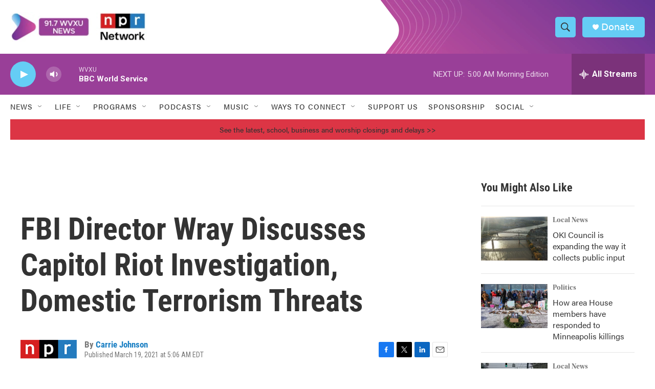

--- FILE ---
content_type: text/html;charset=UTF-8
request_url: https://www.wvxu.org/2021-03-19/fbi-director-wray-discusses-capitol-riot-investigation-domestic-terrorism-threats
body_size: 34503
content:
<!DOCTYPE html>
<html class="ArtP aside" lang="en">
    <head>
    <meta charset="UTF-8">

    

    <style data-cssvarsponyfill="true">
        :root { --siteBgColorInverse: #121212; --primaryTextColorInverse: #ffffff; --secondaryTextColorInverse: #cccccc; --tertiaryTextColorInverse: #cccccc; --headerBgColorInverse: #000000; --headerBorderColorInverse: #858585; --headerTextColorInverse: #ffffff; --secC1_Inverse: #a2a2a2; --secC4_Inverse: #282828; --headerNavBarBgColorInverse: #121212; --headerMenuBgColorInverse: #ffffff; --headerMenuTextColorInverse: #6b2b85; --headerMenuTextColorHoverInverse: #6b2b85; --liveBlogTextColorInverse: #ffffff; --applyButtonColorInverse: #4485D5; --applyButtonTextColorInverse: #4485D5; --siteBgColor: #ffffff; --primaryTextColor: #333333; --secondaryTextColor: #666666; --secC1: #767676; --secC4: #ffffff; --secC5: #ffffff; --siteBgColor: #ffffff; --siteInverseBgColor: #000000; --linkColor: #1a7fc3; --linkHoverColor: #125c8e; --headerBgColor: #ffffff; --headerBgColorInverse: #000000; --headerBorderColor: #e6e6e6; --headerBorderColorInverse: #858585; --tertiaryTextColor: #1c1c1c; --headerTextColor: #333333; --buttonTextColor: #ffffff; --headerNavBarBgColor: #ffffff; --headerNavBarTextColor: #333333; --headerMenuBgColor: #ffffff; --headerMenuTextColor: #333333; --headerMenuTextColorHover: #68ac4d; --liveBlogTextColor: #282829; --applyButtonColor: #194173; --applyButtonTextColor: #2c4273; --primaryColor1: #993f98; --primaryColor2: #65cdf5; --breakingColor: #ff6f00; --secC2: #cccccc; --secC3: #e6e6e6; --secC5: #ffffff; --linkColor: #1a7fc3; --linkHoverColor: #125c8e; --donateBGColor: #65cdf5; --headerIconColor: #ffffff; --hatButtonBgColor: #ffffff; --hatButtonBgHoverColor: #411c58; --hatButtonBorderColor: #411c58; --hatButtonBorderHoverColor: #ffffff; --hatButtoniconColor: #d62021; --hatButtonTextColor: #411c58; --hatButtonTextHoverColor: #ffffff; --footerTextColor: #ffffff; --footerTextBgColor: #ffffff; --footerPartnersBgColor: #000000; --listBorderColor: #030202; --gridBorderColor: #e6e6e6; --tagButtonBorderColor: #1a7fc3; --tagButtonTextColor: #1a7fc3; --breakingTextColor: #ffffff; --sectionTextColor: #ffffff; --contentWidth: 1240px; --primaryHeadlineFont: sans-serif; --secHlFont: sans-serif; --bodyFont: sans-serif; --colorWhite: #ffffff; --colorBlack: #000000;} .fonts-loaded { --primaryHeadlineFont: "Roboto Condensed"; --secHlFont: "Roboto Condensed"; --bodyFont: "Roboto"; --liveBlogBodyFont: "Roboto";}
    </style>

    
<meta name="robots" content="max-image-preview:large">


    <meta property="fb:app_id" content="499535550966772">


    <meta property="og:title" content="FBI Director Wray Discusses Capitol Riot Investigation, Domestic Terrorism Threats">

    <meta property="og:url" content="https://www.wvxu.org/2021-03-19/fbi-director-wray-discusses-capitol-riot-investigation-domestic-terrorism-threats">

    <meta property="og:description" content="FBI Director Chris Wray gives an update on the investigation into the Capitol insurrection. He has described the threat of domestic terrorism in the U.S. as &quot;metastasizing&quot; across the country.">

    <meta property="og:site_name" content="WVXU">



    <meta property="og:type" content="article">

    <meta property="article:author" content="https://www.wvxu.org/people/carrie-johnson">

    <meta property="article:published_time" content="2021-03-19T09:06:00">

    <meta property="article:modified_time" content="2023-04-02T01:54:05.787">
<meta name="disqus.shortname" content="npr-wvxu">
<meta name="disqus.url" content="https://www.wvxu.org/2021-03-19/fbi-director-wray-discusses-capitol-riot-investigation-domestic-terrorism-threats">
<meta name="disqus.title" content="FBI Director Wray Discusses Capitol Riot Investigation, Domestic Terrorism Threats">
<meta name="disqus.identifier" content="0000017a-3b3d-d913-abfe-bf7d0c780001">
    
    <meta name="twitter:card" content="summary_large_image"/>
    
    
    
    
    <meta name="twitter:description" content="FBI Director Chris Wray gives an update on the investigation into the Capitol insurrection. He has described the threat of domestic terrorism in the U.S. as &quot;metastasizing&quot; across the country."/>
    
    
    
    
    <meta name="twitter:site" content="@917wvxu"/>
    
    
    
    <meta name="twitter:title" content="FBI Director Wray Discusses Capitol Riot Investigation, Domestic Terrorism Threats"/>
    


    <link data-cssvarsponyfill="true" class="Webpack-css" rel="stylesheet" href="https://npr.brightspotcdn.com/resource/00000177-1bc0-debb-a57f-dfcf4a950000/styleguide/All.min.0db89f2a608a6b13cec2d9fc84f71c45.gz.css">

    <link rel="stylesheet" href="https://use.typekit.net/oqy0wgc.css">


    <style>.FooterNavigation-items-item {
    display: inline-block
}</style>
<style>[class*='-articleBody'] > ul,
[class*='-articleBody'] > ul ul {
    list-style-type: disc;
}</style>
<style>body {
	--primaryHeadlineFont: utopia-std-display,Georgia,serif;
	--secondaryHeadlineFont: utopia-std,Georgia,serif;
	--bodyFont: acumin-pro,system-ui,Helvetica,Arial,sans-serif;
}</style>


    <meta name="viewport" content="width=device-width, initial-scale=1, viewport-fit=cover"><title>FBI Director Wray Discusses Capitol Riot Investigation, Domestic Terrorism Threats | WVXU</title><meta name="description" content="FBI Director Chris Wray gives an update on the investigation into the Capitol insurrection. He has described the threat of domestic terrorism in the U.S. as &quot;metastasizing&quot; across the country."><link rel="canonical" href="https://www.npr.org/2021/03/19/979056249/fbi-director-wray-discusses-capitol-riot-investigation-domestic-terrorism-threat"><meta name="brightspot.contentId" content="0000017a-3b3d-d913-abfe-bf7d0c780001"><link rel="apple-touch-icon"sizes="180x180"href="/apple-touch-icon.png"><link rel="icon"type="image/png"href="/favicon-32x32.png"><link rel="icon"type="image/png"href="/favicon-16x16.png">
    
    
    <meta name="brightspot-dataLayer" content="{
  &quot;author&quot; : &quot;Carrie Johnson&quot;,
  &quot;bspStoryId&quot; : &quot;0000017a-3b3d-d913-abfe-bf7d0c780001&quot;,
  &quot;category&quot; : &quot;&quot;,
  &quot;inlineAudio&quot; : 1,
  &quot;keywords&quot; : &quot;&quot;,
  &quot;nprCmsSite&quot; : true,
  &quot;nprStoryId&quot; : &quot;979056249&quot;,
  &quot;pageType&quot; : &quot;news-story&quot;,
  &quot;program&quot; : &quot;Morning Edition&quot;,
  &quot;publishedDate&quot; : &quot;2021-03-19T05:06:00Z&quot;,
  &quot;siteName&quot; : &quot;WVXU&quot;,
  &quot;station&quot; : &quot;91.7 WVXU&quot;,
  &quot;stationOrgId&quot; : &quot;1177&quot;,
  &quot;storyOrgId&quot; : &quot;s1&quot;,
  &quot;storyTheme&quot; : &quot;news-story&quot;,
  &quot;storyTitle&quot; : &quot;FBI Director Wray Discusses Capitol Riot Investigation, Domestic Terrorism Threats&quot;,
  &quot;timezone&quot; : &quot;America/New_York&quot;,
  &quot;wordCount&quot; : 0,
  &quot;series&quot; : &quot;&quot;
}">
    <script id="brightspot-dataLayer">
        (function () {
            var dataValue = document.head.querySelector('meta[name="brightspot-dataLayer"]').content;
            if (dataValue) {
                window.brightspotDataLayer = JSON.parse(dataValue);
            }
        })();
    </script>

    

    

    
    <script src="https://npr.brightspotcdn.com/resource/00000177-1bc0-debb-a57f-dfcf4a950000/styleguide/All.min.fd8f7fccc526453c829dde80fc7c2ef5.gz.js" async></script>
    

    <script type="application/ld+json">{"@context":"http://schema.org","@type":"NewsArticle","author":[{"@context":"http://schema.org","@type":"Person","name":"Carrie Johnson","url":"https://www.wvxu.org/people/carrie-johnson"}],"dateModified":"2023-04-01T21:54:05Z","datePublished":"2021-03-19T05:06:00Z","headline":"FBI Director Wray Discusses Capitol Riot Investigation, Domestic Terrorism Threats","mainEntityOfPage":{"@type":"NewsArticle","@id":"https://www.wvxu.org/2021-03-19/fbi-director-wray-discusses-capitol-riot-investigation-domestic-terrorism-threats"},"publisher":{"@type":"Organization","name":"WVXU","logo":{"@context":"http://schema.org","@type":"ImageObject","height":"60","url":"https://npr.brightspotcdn.com/dims4/default/b2b0142/2147483647/resize/x60/quality/90/?url=http%3A%2F%2Fnpr-brightspot.s3.amazonaws.com%2Ff8%2Ff0%2Fbcdbb4194869a097f180fb929cac%2Fimage-switch.jpg","width":"280"}}}</script><script type="application/ld+json">{"@context":"http://schema.org","@type":"ListenAction","description":"FBI Director Chris Wray gives an update on the investigation into the Capitol insurrection. He has described the threat of domestic terrorism in the U.S. as \"metastasizing\" across the country.","name":"FBI Director Wray Discusses Capitol Riot Investigation, Domestic Terrorism Threats"}</script><meta name="gtm-dataLayer" content="{
  &quot;gtmAuthor&quot; : &quot;Carrie Johnson&quot;,
  &quot;gtmBspStoryId&quot; : &quot;0000017a-3b3d-d913-abfe-bf7d0c780001&quot;,
  &quot;gtmCategory&quot; : &quot;&quot;,
  &quot;gtmInlineAudio&quot; : 1,
  &quot;gtmKeywords&quot; : &quot;&quot;,
  &quot;gtmNprCmsSite&quot; : true,
  &quot;gtmNprStoryId&quot; : &quot;979056249&quot;,
  &quot;gtmPageType&quot; : &quot;news-story&quot;,
  &quot;gtmProgram&quot; : &quot;Morning Edition&quot;,
  &quot;gtmPublishedDate&quot; : &quot;2021-03-19T05:06:00Z&quot;,
  &quot;gtmSiteName&quot; : &quot;WVXU&quot;,
  &quot;gtmStation&quot; : &quot;91.7 WVXU&quot;,
  &quot;gtmStationOrgId&quot; : &quot;1177&quot;,
  &quot;gtmStoryOrgId&quot; : &quot;s1&quot;,
  &quot;gtmStoryTheme&quot; : &quot;news-story&quot;,
  &quot;gtmStoryTitle&quot; : &quot;FBI Director Wray Discusses Capitol Riot Investigation, Domestic Terrorism Threats&quot;,
  &quot;gtmTimezone&quot; : &quot;America/New_York&quot;,
  &quot;gtmWordCount&quot; : 0,
  &quot;gtmSeries&quot; : &quot;&quot;
}"><script>

    (function () {
        var dataValue = document.head.querySelector('meta[name="gtm-dataLayer"]').content;
        if (dataValue) {
            window.dataLayer = window.dataLayer || [];
            dataValue = JSON.parse(dataValue);
            dataValue['event'] = 'gtmFirstView';
            window.dataLayer.push(dataValue);
        }
    })();

    (function(w,d,s,l,i){w[l]=w[l]||[];w[l].push({'gtm.start':
            new Date().getTime(),event:'gtm.js'});var f=d.getElementsByTagName(s)[0],
        j=d.createElement(s),dl=l!='dataLayer'?'&l='+l:'';j.async=true;j.src=
        'https://www.googletagmanager.com/gtm.js?id='+i+dl;f.parentNode.insertBefore(j,f);
})(window,document,'script','dataLayer','GTM-N39QFDR');</script><script>

  window.fbAsyncInit = function() {
      FB.init({
          
              appId : '499535550966772',
          
          xfbml : true,
          version : 'v2.9'
      });
  };

  (function(d, s, id){
     var js, fjs = d.getElementsByTagName(s)[0];
     if (d.getElementById(id)) {return;}
     js = d.createElement(s); js.id = id;
     js.src = "//connect.facebook.net/en_US/sdk.js";
     fjs.parentNode.insertBefore(js, fjs);
   }(document, 'script', 'facebook-jssdk'));
</script>
<!-- no longer used, moved disqus script to be loaded by ps-disqus-comment-module.js to avoid errors --><script async="async" src="https://securepubads.g.doubleclick.net/tag/js/gpt.js"></script>
<script type="text/javascript">
    // Google tag setup
    var googletag = googletag || {};
    googletag.cmd = googletag.cmd || [];

    googletag.cmd.push(function () {
        // @see https://developers.google.com/publisher-tag/reference#googletag.PubAdsService_enableLazyLoad
        googletag.pubads().enableLazyLoad({
            fetchMarginPercent: 100, // fetch and render ads within this % of viewport
            renderMarginPercent: 100,
            mobileScaling: 1  // Same on mobile.
        });

        googletag.pubads().enableSingleRequest()
        googletag.pubads().enableAsyncRendering()
        googletag.pubads().collapseEmptyDivs()
        googletag.pubads().disableInitialLoad()
        googletag.enableServices()
    })
</script>
<script>window.addEventListener('DOMContentLoaded', (event) => {
    window.nulldurationobserver = new MutationObserver(function (mutations) {
        document.querySelectorAll('.StreamPill-duration').forEach(pill => { 
      if (pill.innerText == "LISTENNULL") {
         pill.innerText = "LISTEN"
      } 
    });
      });

      window.nulldurationobserver.observe(document.body, {
        childList: true,
        subtree: true
      });
});
</script>


    <script>
        var head = document.getElementsByTagName('head')
        head = head[0]
        var link = document.createElement('link');
        link.setAttribute('href', 'https://fonts.googleapis.com/css?family=Roboto Condensed|Roboto|Roboto:400,500,700&display=swap');
        var relList = link.relList;

        if (relList && relList.supports('preload')) {
            link.setAttribute('as', 'style');
            link.setAttribute('rel', 'preload');
            link.setAttribute('onload', 'this.rel="stylesheet"');
            link.setAttribute('crossorigin', 'anonymous');
        } else {
            link.setAttribute('rel', 'stylesheet');
        }

        head.appendChild(link);
    </script>
</head>


    <body class="Page-body" data-content-width="1240px">
    <noscript>
    <iframe src="https://www.googletagmanager.com/ns.html?id=GTM-N39QFDR" height="0" width="0" style="display:none;visibility:hidden"></iframe>
</noscript>
        

    <!-- Putting icons here, so we don't have to include in a bunch of -body hbs's -->
<svg xmlns="http://www.w3.org/2000/svg" style="display:none" id="iconsMap1" class="iconsMap">
    <symbol id="play-icon" viewBox="0 0 115 115">
        <polygon points="0,0 115,57.5 0,115" fill="currentColor" />
    </symbol>
    <symbol id="grid" viewBox="0 0 32 32">
            <g>
                <path d="M6.4,5.7 C6.4,6.166669 6.166669,6.4 5.7,6.4 L0.7,6.4 C0.233331,6.4 0,6.166669 0,5.7 L0,0.7 C0,0.233331 0.233331,0 0.7,0 L5.7,0 C6.166669,0 6.4,0.233331 6.4,0.7 L6.4,5.7 Z M19.2,5.7 C19.2,6.166669 18.966669,6.4 18.5,6.4 L13.5,6.4 C13.033331,6.4 12.8,6.166669 12.8,5.7 L12.8,0.7 C12.8,0.233331 13.033331,0 13.5,0 L18.5,0 C18.966669,0 19.2,0.233331 19.2,0.7 L19.2,5.7 Z M32,5.7 C32,6.166669 31.766669,6.4 31.3,6.4 L26.3,6.4 C25.833331,6.4 25.6,6.166669 25.6,5.7 L25.6,0.7 C25.6,0.233331 25.833331,0 26.3,0 L31.3,0 C31.766669,0 32,0.233331 32,0.7 L32,5.7 Z M6.4,18.5 C6.4,18.966669 6.166669,19.2 5.7,19.2 L0.7,19.2 C0.233331,19.2 0,18.966669 0,18.5 L0,13.5 C0,13.033331 0.233331,12.8 0.7,12.8 L5.7,12.8 C6.166669,12.8 6.4,13.033331 6.4,13.5 L6.4,18.5 Z M19.2,18.5 C19.2,18.966669 18.966669,19.2 18.5,19.2 L13.5,19.2 C13.033331,19.2 12.8,18.966669 12.8,18.5 L12.8,13.5 C12.8,13.033331 13.033331,12.8 13.5,12.8 L18.5,12.8 C18.966669,12.8 19.2,13.033331 19.2,13.5 L19.2,18.5 Z M32,18.5 C32,18.966669 31.766669,19.2 31.3,19.2 L26.3,19.2 C25.833331,19.2 25.6,18.966669 25.6,18.5 L25.6,13.5 C25.6,13.033331 25.833331,12.8 26.3,12.8 L31.3,12.8 C31.766669,12.8 32,13.033331 32,13.5 L32,18.5 Z M6.4,31.3 C6.4,31.766669 6.166669,32 5.7,32 L0.7,32 C0.233331,32 0,31.766669 0,31.3 L0,26.3 C0,25.833331 0.233331,25.6 0.7,25.6 L5.7,25.6 C6.166669,25.6 6.4,25.833331 6.4,26.3 L6.4,31.3 Z M19.2,31.3 C19.2,31.766669 18.966669,32 18.5,32 L13.5,32 C13.033331,32 12.8,31.766669 12.8,31.3 L12.8,26.3 C12.8,25.833331 13.033331,25.6 13.5,25.6 L18.5,25.6 C18.966669,25.6 19.2,25.833331 19.2,26.3 L19.2,31.3 Z M32,31.3 C32,31.766669 31.766669,32 31.3,32 L26.3,32 C25.833331,32 25.6,31.766669 25.6,31.3 L25.6,26.3 C25.6,25.833331 25.833331,25.6 26.3,25.6 L31.3,25.6 C31.766669,25.6 32,25.833331 32,26.3 L32,31.3 Z" id=""></path>
            </g>
    </symbol>
    <symbol id="radio-stream" width="18" height="19" viewBox="0 0 18 19">
        <g fill="currentColor" fill-rule="nonzero">
            <path d="M.5 8c-.276 0-.5.253-.5.565v1.87c0 .312.224.565.5.565s.5-.253.5-.565v-1.87C1 8.253.776 8 .5 8zM2.5 8c-.276 0-.5.253-.5.565v1.87c0 .312.224.565.5.565s.5-.253.5-.565v-1.87C3 8.253 2.776 8 2.5 8zM3.5 7c-.276 0-.5.276-.5.617v3.766c0 .34.224.617.5.617s.5-.276.5-.617V7.617C4 7.277 3.776 7 3.5 7zM5.5 6c-.276 0-.5.275-.5.613v5.774c0 .338.224.613.5.613s.5-.275.5-.613V6.613C6 6.275 5.776 6 5.5 6zM6.5 4c-.276 0-.5.26-.5.58v8.84c0 .32.224.58.5.58s.5-.26.5-.58V4.58C7 4.26 6.776 4 6.5 4zM8.5 0c-.276 0-.5.273-.5.61v17.78c0 .337.224.61.5.61s.5-.273.5-.61V.61C9 .273 8.776 0 8.5 0zM9.5 2c-.276 0-.5.274-.5.612v14.776c0 .338.224.612.5.612s.5-.274.5-.612V2.612C10 2.274 9.776 2 9.5 2zM11.5 5c-.276 0-.5.276-.5.616v8.768c0 .34.224.616.5.616s.5-.276.5-.616V5.616c0-.34-.224-.616-.5-.616zM12.5 6c-.276 0-.5.262-.5.584v4.832c0 .322.224.584.5.584s.5-.262.5-.584V6.584c0-.322-.224-.584-.5-.584zM14.5 7c-.276 0-.5.29-.5.647v3.706c0 .357.224.647.5.647s.5-.29.5-.647V7.647C15 7.29 14.776 7 14.5 7zM15.5 8c-.276 0-.5.253-.5.565v1.87c0 .312.224.565.5.565s.5-.253.5-.565v-1.87c0-.312-.224-.565-.5-.565zM17.5 8c-.276 0-.5.253-.5.565v1.87c0 .312.224.565.5.565s.5-.253.5-.565v-1.87c0-.312-.224-.565-.5-.565z"/>
        </g>
    </symbol>
    <symbol id="icon-magnify" viewBox="0 0 31 31">
        <g>
            <path fill-rule="evenodd" d="M22.604 18.89l-.323.566 8.719 8.8L28.255 31l-8.719-8.8-.565.404c-2.152 1.346-4.386 2.018-6.7 2.018-3.39 0-6.284-1.21-8.679-3.632C1.197 18.568 0 15.66 0 12.27c0-3.39 1.197-6.283 3.592-8.678C5.987 1.197 8.88 0 12.271 0c3.39 0 6.283 1.197 8.678 3.592 2.395 2.395 3.593 5.288 3.593 8.679 0 2.368-.646 4.574-1.938 6.62zM19.162 5.77C17.322 3.925 15.089 3 12.46 3c-2.628 0-4.862.924-6.702 2.77C3.92 7.619 3 9.862 3 12.5c0 2.639.92 4.882 2.76 6.73C7.598 21.075 9.832 22 12.46 22c2.629 0 4.862-.924 6.702-2.77C21.054 17.33 22 15.085 22 12.5c0-2.586-.946-4.83-2.838-6.73z"/>
        </g>
    </symbol>
    <symbol id="burger-menu" viewBox="0 0 14 10">
        <g>
            <path fill-rule="evenodd" d="M0 5.5v-1h14v1H0zM0 1V0h14v1H0zm0 9V9h14v1H0z"></path>
        </g>
    </symbol>
    <symbol id="close-x" viewBox="0 0 14 14">
        <g>
            <path fill-rule="nonzero" d="M6.336 7L0 .664.664 0 7 6.336 13.336 0 14 .664 7.664 7 14 13.336l-.664.664L7 7.664.664 14 0 13.336 6.336 7z"></path>
        </g>
    </symbol>
    <symbol id="share-more-arrow" viewBox="0 0 512 512" style="enable-background:new 0 0 512 512;">
        <g>
            <g>
                <path d="M512,241.7L273.643,3.343v156.152c-71.41,3.744-138.015,33.337-188.958,84.28C30.075,298.384,0,370.991,0,448.222v60.436
                    l29.069-52.985c45.354-82.671,132.173-134.027,226.573-134.027c5.986,0,12.004,0.212,18.001,0.632v157.779L512,241.7z
                    M255.642,290.666c-84.543,0-163.661,36.792-217.939,98.885c26.634-114.177,129.256-199.483,251.429-199.483h15.489V78.131
                    l163.568,163.568L304.621,405.267V294.531l-13.585-1.683C279.347,291.401,267.439,290.666,255.642,290.666z"></path>
            </g>
        </g>
    </symbol>
    <symbol id="chevron" viewBox="0 0 100 100">
        <g>
            <path d="M22.4566257,37.2056786 L-21.4456527,71.9511488 C-22.9248661,72.9681457 -24.9073712,72.5311671 -25.8758148,70.9765924 L-26.9788683,69.2027424 C-27.9450684,67.6481676 -27.5292733,65.5646602 -26.0500598,64.5484493 L20.154796,28.2208967 C21.5532435,27.2597011 23.3600078,27.2597011 24.759951,28.2208967 L71.0500598,64.4659264 C72.5292733,65.4829232 72.9450684,67.5672166 71.9788683,69.1217913 L70.8750669,70.8956413 C69.9073712,72.4502161 67.9241183,72.8848368 66.4449048,71.8694118 L22.4566257,37.2056786 Z" id="Transparent-Chevron" transform="translate(22.500000, 50.000000) rotate(90.000000) translate(-22.500000, -50.000000) "></path>
        </g>
    </symbol>
</svg>

<svg xmlns="http://www.w3.org/2000/svg" style="display:none" id="iconsMap2" class="iconsMap">
    <symbol id="mono-icon-facebook" viewBox="0 0 10 19">
        <path fill-rule="evenodd" d="M2.707 18.25V10.2H0V7h2.707V4.469c0-1.336.375-2.373 1.125-3.112C4.582.62 5.578.25 6.82.25c1.008 0 1.828.047 2.461.14v2.848H7.594c-.633 0-1.067.14-1.301.422-.188.235-.281.61-.281 1.125V7H9l-.422 3.2H6.012v8.05H2.707z"></path>
    </symbol>
    <symbol id="mono-icon-instagram" viewBox="0 0 17 17">
        <g>
            <path fill-rule="evenodd" d="M8.281 4.207c.727 0 1.4.182 2.022.545a4.055 4.055 0 0 1 1.476 1.477c.364.62.545 1.294.545 2.021 0 .727-.181 1.4-.545 2.021a4.055 4.055 0 0 1-1.476 1.477 3.934 3.934 0 0 1-2.022.545c-.726 0-1.4-.182-2.021-.545a4.055 4.055 0 0 1-1.477-1.477 3.934 3.934 0 0 1-.545-2.021c0-.727.182-1.4.545-2.021A4.055 4.055 0 0 1 6.26 4.752a3.934 3.934 0 0 1 2.021-.545zm0 6.68a2.54 2.54 0 0 0 1.864-.774 2.54 2.54 0 0 0 .773-1.863 2.54 2.54 0 0 0-.773-1.863 2.54 2.54 0 0 0-1.864-.774 2.54 2.54 0 0 0-1.863.774 2.54 2.54 0 0 0-.773 1.863c0 .727.257 1.348.773 1.863a2.54 2.54 0 0 0 1.863.774zM13.45 4.03c-.023.258-.123.48-.299.668a.856.856 0 0 1-.65.281.913.913 0 0 1-.668-.28.913.913 0 0 1-.281-.669c0-.258.094-.48.281-.668a.913.913 0 0 1 .668-.28c.258 0 .48.093.668.28.187.188.281.41.281.668zm2.672.95c.023.656.035 1.746.035 3.269 0 1.523-.017 2.62-.053 3.287-.035.668-.134 1.248-.298 1.74a4.098 4.098 0 0 1-.967 1.53 4.098 4.098 0 0 1-1.53.966c-.492.164-1.072.264-1.74.3-.668.034-1.763.052-3.287.052-1.523 0-2.619-.018-3.287-.053-.668-.035-1.248-.146-1.74-.334a3.747 3.747 0 0 1-1.53-.931 4.098 4.098 0 0 1-.966-1.53c-.164-.492-.264-1.072-.299-1.74C.424 10.87.406 9.773.406 8.25S.424 5.63.46 4.963c.035-.668.135-1.248.299-1.74.21-.586.533-1.096.967-1.53A4.098 4.098 0 0 1 3.254.727c.492-.164 1.072-.264 1.74-.3C5.662.394 6.758.376 8.281.376c1.524 0 2.62.018 3.287.053.668.035 1.248.135 1.74.299a4.098 4.098 0 0 1 2.496 2.496c.165.492.27 1.078.317 1.757zm-1.687 7.91c.14-.399.234-1.032.28-1.899.024-.515.036-1.242.036-2.18V7.689c0-.961-.012-1.688-.035-2.18-.047-.89-.14-1.524-.281-1.899a2.537 2.537 0 0 0-1.512-1.511c-.375-.14-1.008-.235-1.899-.282a51.292 51.292 0 0 0-2.18-.035H7.72c-.938 0-1.664.012-2.18.035-.867.047-1.5.141-1.898.282a2.537 2.537 0 0 0-1.512 1.511c-.14.375-.234 1.008-.281 1.899a51.292 51.292 0 0 0-.036 2.18v1.125c0 .937.012 1.664.036 2.18.047.866.14 1.5.28 1.898.306.726.81 1.23 1.513 1.511.398.141 1.03.235 1.898.282.516.023 1.242.035 2.18.035h1.125c.96 0 1.687-.012 2.18-.035.89-.047 1.523-.141 1.898-.282.726-.304 1.23-.808 1.512-1.511z"></path>
        </g>
    </symbol>
    <symbol id="mono-icon-email" viewBox="0 0 512 512">
        <g>
            <path d="M67,148.7c11,5.8,163.8,89.1,169.5,92.1c5.7,3,11.5,4.4,20.5,4.4c9,0,14.8-1.4,20.5-4.4c5.7-3,158.5-86.3,169.5-92.1
                c4.1-2.1,11-5.9,12.5-10.2c2.6-7.6-0.2-10.5-11.3-10.5H257H65.8c-11.1,0-13.9,3-11.3,10.5C56,142.9,62.9,146.6,67,148.7z"></path>
            <path d="M455.7,153.2c-8.2,4.2-81.8,56.6-130.5,88.1l82.2,92.5c2,2,2.9,4.4,1.8,5.6c-1.2,1.1-3.8,0.5-5.9-1.4l-98.6-83.2
                c-14.9,9.6-25.4,16.2-27.2,17.2c-7.7,3.9-13.1,4.4-20.5,4.4c-7.4,0-12.8-0.5-20.5-4.4c-1.9-1-12.3-7.6-27.2-17.2l-98.6,83.2
                c-2,2-4.7,2.6-5.9,1.4c-1.2-1.1-0.3-3.6,1.7-5.6l82.1-92.5c-48.7-31.5-123.1-83.9-131.3-88.1c-8.8-4.5-9.3,0.8-9.3,4.9
                c0,4.1,0,205,0,205c0,9.3,13.7,20.9,23.5,20.9H257h185.5c9.8,0,21.5-11.7,21.5-20.9c0,0,0-201,0-205
                C464,153.9,464.6,148.7,455.7,153.2z"></path>
        </g>
    </symbol>
    <symbol id="default-image" width="24" height="24" viewBox="0 0 24 24" fill="none" stroke="currentColor" stroke-width="2" stroke-linecap="round" stroke-linejoin="round" class="feather feather-image">
        <rect x="3" y="3" width="18" height="18" rx="2" ry="2"></rect>
        <circle cx="8.5" cy="8.5" r="1.5"></circle>
        <polyline points="21 15 16 10 5 21"></polyline>
    </symbol>
    <symbol id="icon-email" width="18px" viewBox="0 0 20 14">
        <g id="Symbols" stroke="none" stroke-width="1" fill="none" fill-rule="evenodd" stroke-linecap="round" stroke-linejoin="round">
            <g id="social-button-bar" transform="translate(-125.000000, -8.000000)" stroke="#000000">
                <g id="Group-2" transform="translate(120.000000, 0.000000)">
                    <g id="envelope" transform="translate(6.000000, 9.000000)">
                        <path d="M17.5909091,10.6363636 C17.5909091,11.3138182 17.0410909,11.8636364 16.3636364,11.8636364 L1.63636364,11.8636364 C0.958909091,11.8636364 0.409090909,11.3138182 0.409090909,10.6363636 L0.409090909,1.63636364 C0.409090909,0.958090909 0.958909091,0.409090909 1.63636364,0.409090909 L16.3636364,0.409090909 C17.0410909,0.409090909 17.5909091,0.958090909 17.5909091,1.63636364 L17.5909091,10.6363636 L17.5909091,10.6363636 Z" id="Stroke-406"></path>
                        <polyline id="Stroke-407" points="17.1818182 0.818181818 9 7.36363636 0.818181818 0.818181818"></polyline>
                    </g>
                </g>
            </g>
        </g>
    </symbol>
    <symbol id="mono-icon-print" viewBox="0 0 12 12">
        <g fill-rule="evenodd">
            <path fill-rule="nonzero" d="M9 10V7H3v3H1a1 1 0 0 1-1-1V4a1 1 0 0 1 1-1h10a1 1 0 0 1 1 1v3.132A2.868 2.868 0 0 1 9.132 10H9zm.5-4.5a1 1 0 1 0 0-2 1 1 0 0 0 0 2zM3 0h6v2H3z"></path>
            <path d="M4 8h4v4H4z"></path>
        </g>
    </symbol>
    <symbol id="mono-icon-copylink" viewBox="0 0 12 12">
        <g fill-rule="evenodd">
            <path d="M10.199 2.378c.222.205.4.548.465.897.062.332.016.614-.132.774L8.627 6.106c-.187.203-.512.232-.75-.014a.498.498 0 0 0-.706.028.499.499 0 0 0 .026.706 1.509 1.509 0 0 0 2.165-.04l1.903-2.06c.37-.398.506-.98.382-1.636-.105-.557-.392-1.097-.77-1.445L9.968.8C9.591.452 9.03.208 8.467.145 7.803.072 7.233.252 6.864.653L4.958 2.709a1.509 1.509 0 0 0 .126 2.161.5.5 0 1 0 .68-.734c-.264-.218-.26-.545-.071-.747L7.597 1.33c.147-.16.425-.228.76-.19.353.038.71.188.931.394l.91.843.001.001zM1.8 9.623c-.222-.205-.4-.549-.465-.897-.062-.332-.016-.614.132-.774l1.905-2.057c.187-.203.512-.232.75.014a.498.498 0 0 0 .706-.028.499.499 0 0 0-.026-.706 1.508 1.508 0 0 0-2.165.04L.734 7.275c-.37.399-.506.98-.382 1.637.105.557.392 1.097.77 1.445l.91.843c.376.35.937.594 1.5.656.664.073 1.234-.106 1.603-.507L7.04 9.291a1.508 1.508 0 0 0-.126-2.16.5.5 0 0 0-.68.734c.264.218.26.545.071.747l-1.904 2.057c-.147.16-.425.228-.76.191-.353-.038-.71-.188-.931-.394l-.91-.843z"></path>
            <path d="M8.208 3.614a.5.5 0 0 0-.707.028L3.764 7.677a.5.5 0 0 0 .734.68L8.235 4.32a.5.5 0 0 0-.027-.707"></path>
        </g>
    </symbol>
    <symbol id="mono-icon-linkedin" viewBox="0 0 16 17">
        <g fill-rule="evenodd">
            <path d="M3.734 16.125H.464V5.613h3.27zM2.117 4.172c-.515 0-.96-.188-1.336-.563A1.825 1.825 0 0 1 .22 2.273c0-.515.187-.96.562-1.335.375-.375.82-.563 1.336-.563.516 0 .961.188 1.336.563.375.375.563.82.563 1.335 0 .516-.188.961-.563 1.336-.375.375-.82.563-1.336.563zM15.969 16.125h-3.27v-5.133c0-.844-.07-1.453-.21-1.828-.259-.633-.762-.95-1.512-.95s-1.278.282-1.582.845c-.235.421-.352 1.043-.352 1.863v5.203H5.809V5.613h3.128v1.442h.036c.234-.469.609-.856 1.125-1.16.562-.375 1.218-.563 1.968-.563 1.524 0 2.59.48 3.2 1.441.468.774.703 1.97.703 3.586v5.766z"></path>
        </g>
    </symbol>
    <symbol id="mono-icon-pinterest" viewBox="0 0 512 512">
        <g>
            <path d="M256,32C132.3,32,32,132.3,32,256c0,91.7,55.2,170.5,134.1,205.2c-0.6-15.6-0.1-34.4,3.9-51.4
                c4.3-18.2,28.8-122.1,28.8-122.1s-7.2-14.3-7.2-35.4c0-33.2,19.2-58,43.2-58c20.4,0,30.2,15.3,30.2,33.6
                c0,20.5-13.1,51.1-19.8,79.5c-5.6,23.8,11.9,43.1,35.4,43.1c42.4,0,71-54.5,71-119.1c0-49.1-33.1-85.8-93.2-85.8
                c-67.9,0-110.3,50.7-110.3,107.3c0,19.5,5.8,33.3,14.8,43.9c4.1,4.9,4.7,6.9,3.2,12.5c-1.1,4.1-3.5,14-4.6,18
                c-1.5,5.7-6.1,7.7-11.2,5.6c-31.3-12.8-45.9-47-45.9-85.6c0-63.6,53.7-139.9,160.1-139.9c85.5,0,141.8,61.9,141.8,128.3
                c0,87.9-48.9,153.5-120.9,153.5c-24.2,0-46.9-13.1-54.7-27.9c0,0-13,51.6-15.8,61.6c-4.7,17.3-14,34.5-22.5,48
                c20.1,5.9,41.4,9.2,63.5,9.2c123.7,0,224-100.3,224-224C480,132.3,379.7,32,256,32z"></path>
        </g>
    </symbol>
    <symbol id="mono-icon-tumblr" viewBox="0 0 512 512">
        <g>
            <path d="M321.2,396.3c-11.8,0-22.4-2.8-31.5-8.3c-6.9-4.1-11.5-9.6-14-16.4c-2.6-6.9-3.6-22.3-3.6-46.4V224h96v-64h-96V48h-61.9
                c-2.7,21.5-7.5,44.7-14.5,58.6c-7,13.9-14,25.8-25.6,35.7c-11.6,9.9-25.6,17.9-41.9,23.3V224h48v140.4c0,19,2,33.5,5.9,43.5
                c4,10,11.1,19.5,21.4,28.4c10.3,8.9,22.8,15.7,37.3,20.5c14.6,4.8,31.4,7.2,50.4,7.2c16.7,0,30.3-1.7,44.7-5.1
                c14.4-3.4,30.5-9.3,48.2-17.6v-65.6C363.2,389.4,342.3,396.3,321.2,396.3z"></path>
        </g>
    </symbol>
    <symbol id="mono-icon-twitter" viewBox="0 0 1200 1227">
        <g>
            <path d="M714.163 519.284L1160.89 0H1055.03L667.137 450.887L357.328 0H0L468.492 681.821L0 1226.37H105.866L515.491
            750.218L842.672 1226.37H1200L714.137 519.284H714.163ZM569.165 687.828L521.697 619.934L144.011 79.6944H306.615L611.412
            515.685L658.88 583.579L1055.08 1150.3H892.476L569.165 687.854V687.828Z" fill="white"></path>
        </g>
    </symbol>
    <symbol id="mono-icon-youtube" viewBox="0 0 512 512">
        <g>
            <path fill-rule="evenodd" d="M508.6,148.8c0-45-33.1-81.2-74-81.2C379.2,65,322.7,64,265,64c-3,0-6,0-9,0s-6,0-9,0c-57.6,0-114.2,1-169.6,3.6
                c-40.8,0-73.9,36.4-73.9,81.4C1,184.6-0.1,220.2,0,255.8C-0.1,291.4,1,327,3.4,362.7c0,45,33.1,81.5,73.9,81.5
                c58.2,2.7,117.9,3.9,178.6,3.8c60.8,0.2,120.3-1,178.6-3.8c40.9,0,74-36.5,74-81.5c2.4-35.7,3.5-71.3,3.4-107
                C512.1,220.1,511,184.5,508.6,148.8z M207,353.9V157.4l145,98.2L207,353.9z"></path>
        </g>
    </symbol>
    <symbol id="mono-icon-flipboard" viewBox="0 0 500 500">
        <g>
            <path d="M0,0V500H500V0ZM400,200H300V300H200V400H100V100H400Z"></path>
        </g>
    </symbol>
    <symbol id="mono-icon-bluesky" viewBox="0 0 568 501">
        <g>
            <path d="M123.121 33.6637C188.241 82.5526 258.281 181.681 284 234.873C309.719 181.681 379.759 82.5526 444.879
            33.6637C491.866 -1.61183 568 -28.9064 568 57.9464C568 75.2916 558.055 203.659 552.222 224.501C531.947 296.954
            458.067 315.434 392.347 304.249C507.222 323.8 536.444 388.56 473.333 453.32C353.473 576.312 301.061 422.461
            287.631 383.039C285.169 375.812 284.017 372.431 284 375.306C283.983 372.431 282.831 375.812 280.369 383.039C266.939
            422.461 214.527 576.312 94.6667 453.32C31.5556 388.56 60.7778 323.8 175.653 304.249C109.933 315.434 36.0535
            296.954 15.7778 224.501C9.94525 203.659 0 75.2916 0 57.9464C0 -28.9064 76.1345 -1.61183 123.121 33.6637Z"
            fill="white">
            </path>
        </g>
    </symbol>
    <symbol id="mono-icon-threads" viewBox="0 0 192 192">
        <g>
            <path d="M141.537 88.9883C140.71 88.5919 139.87 88.2104 139.019 87.8451C137.537 60.5382 122.616 44.905 97.5619 44.745C97.4484 44.7443 97.3355 44.7443 97.222 44.7443C82.2364 44.7443 69.7731 51.1409 62.102 62.7807L75.881 72.2328C81.6116 63.5383 90.6052 61.6848 97.2286 61.6848C97.3051 61.6848 97.3819 61.6848 97.4576 61.6855C105.707 61.7381 111.932 64.1366 115.961 68.814C118.893 72.2193 120.854 76.925 121.825 82.8638C114.511 81.6207 106.601 81.2385 98.145 81.7233C74.3247 83.0954 59.0111 96.9879 60.0396 116.292C60.5615 126.084 65.4397 134.508 73.775 140.011C80.8224 144.663 89.899 146.938 99.3323 146.423C111.79 145.74 121.563 140.987 128.381 132.296C133.559 125.696 136.834 117.143 138.28 106.366C144.217 109.949 148.617 114.664 151.047 120.332C155.179 129.967 155.42 145.8 142.501 158.708C131.182 170.016 117.576 174.908 97.0135 175.059C74.2042 174.89 56.9538 167.575 45.7381 153.317C35.2355 139.966 29.8077 120.682 29.6052 96C29.8077 71.3178 35.2355 52.0336 45.7381 38.6827C56.9538 24.4249 74.2039 17.11 97.0132 16.9405C119.988 17.1113 137.539 24.4614 149.184 38.788C154.894 45.8136 159.199 54.6488 162.037 64.9503L178.184 60.6422C174.744 47.9622 169.331 37.0357 161.965 27.974C147.036 9.60668 125.202 0.195148 97.0695 0H96.9569C68.8816 0.19447 47.2921 9.6418 32.7883 28.0793C19.8819 44.4864 13.2244 67.3157 13.0007 95.9325L13 96L13.0007 96.0675C13.2244 124.684 19.8819 147.514 32.7883 163.921C47.2921 182.358 68.8816 191.806 96.9569 192H97.0695C122.03 191.827 139.624 185.292 154.118 170.811C173.081 151.866 172.51 128.119 166.26 113.541C161.776 103.087 153.227 94.5962 141.537 88.9883ZM98.4405 129.507C88.0005 130.095 77.1544 125.409 76.6196 115.372C76.2232 107.93 81.9158 99.626 99.0812 98.6368C101.047 98.5234 102.976 98.468 104.871 98.468C111.106 98.468 116.939 99.0737 122.242 100.233C120.264 124.935 108.662 128.946 98.4405 129.507Z" fill="white"></path>
        </g>
    </symbol>
 </svg>

<svg xmlns="http://www.w3.org/2000/svg" style="display:none" id="iconsMap3" class="iconsMap">
    <symbol id="volume-mute" x="0px" y="0px" viewBox="0 0 24 24" style="enable-background:new 0 0 24 24;">
        <polygon fill="currentColor" points="11,5 6,9 2,9 2,15 6,15 11,19 "/>
        <line style="fill:none;stroke:currentColor;stroke-width:2;stroke-linecap:round;stroke-linejoin:round;" x1="23" y1="9" x2="17" y2="15"/>
        <line style="fill:none;stroke:currentColor;stroke-width:2;stroke-linecap:round;stroke-linejoin:round;" x1="17" y1="9" x2="23" y2="15"/>
    </symbol>
    <symbol id="volume-low" x="0px" y="0px" viewBox="0 0 24 24" style="enable-background:new 0 0 24 24;" xml:space="preserve">
        <polygon fill="currentColor" points="11,5 6,9 2,9 2,15 6,15 11,19 "/>
    </symbol>
    <symbol id="volume-mid" x="0px" y="0px" viewBox="0 0 24 24" style="enable-background:new 0 0 24 24;">
        <polygon fill="currentColor" points="11,5 6,9 2,9 2,15 6,15 11,19 "/>
        <path style="fill:none;stroke:currentColor;stroke-width:2;stroke-linecap:round;stroke-linejoin:round;" d="M15.5,8.5c2,2,2,5.1,0,7.1"/>
    </symbol>
    <symbol id="volume-high" x="0px" y="0px" viewBox="0 0 24 24" style="enable-background:new 0 0 24 24;">
        <polygon fill="currentColor" points="11,5 6,9 2,9 2,15 6,15 11,19 "/>
        <path style="fill:none;stroke:currentColor;stroke-width:2;stroke-linecap:round;stroke-linejoin:round;" d="M19.1,4.9c3.9,3.9,3.9,10.2,0,14.1 M15.5,8.5c2,2,2,5.1,0,7.1"/>
    </symbol>
    <symbol id="pause-icon" viewBox="0 0 12 16">
        <rect x="0" y="0" width="4" height="16" fill="currentColor"></rect>
        <rect x="8" y="0" width="4" height="16" fill="currentColor"></rect>
    </symbol>
    <symbol id="heart" viewBox="0 0 24 24">
        <g>
            <path d="M12 4.435c-1.989-5.399-12-4.597-12 3.568 0 4.068 3.06 9.481 12 14.997 8.94-5.516 12-10.929 12-14.997 0-8.118-10-8.999-12-3.568z"/>
        </g>
    </symbol>
    <symbol id="icon-location" width="24" height="24" viewBox="0 0 24 24" fill="currentColor" stroke="currentColor" stroke-width="2" stroke-linecap="round" stroke-linejoin="round" class="feather feather-map-pin">
        <path d="M21 10c0 7-9 13-9 13s-9-6-9-13a9 9 0 0 1 18 0z" fill="currentColor" fill-opacity="1"></path>
        <circle cx="12" cy="10" r="5" fill="#ffffff"></circle>
    </symbol>
    <symbol id="icon-ticket" width="23px" height="15px" viewBox="0 0 23 15">
        <g stroke="none" stroke-width="1" fill="none" fill-rule="evenodd">
            <g transform="translate(-625.000000, -1024.000000)">
                <g transform="translate(625.000000, 1024.000000)">
                    <path d="M0,12.057377 L0,3.94262296 C0.322189879,4.12588308 0.696256938,4.23076923 1.0952381,4.23076923 C2.30500469,4.23076923 3.28571429,3.26645946 3.28571429,2.07692308 C3.28571429,1.68461385 3.17904435,1.31680209 2.99266757,1 L20.0073324,1 C19.8209556,1.31680209 19.7142857,1.68461385 19.7142857,2.07692308 C19.7142857,3.26645946 20.6949953,4.23076923 21.9047619,4.23076923 C22.3037431,4.23076923 22.6778101,4.12588308 23,3.94262296 L23,12.057377 C22.6778101,11.8741169 22.3037431,11.7692308 21.9047619,11.7692308 C20.6949953,11.7692308 19.7142857,12.7335405 19.7142857,13.9230769 C19.7142857,14.3153862 19.8209556,14.6831979 20.0073324,15 L2.99266757,15 C3.17904435,14.6831979 3.28571429,14.3153862 3.28571429,13.9230769 C3.28571429,12.7335405 2.30500469,11.7692308 1.0952381,11.7692308 C0.696256938,11.7692308 0.322189879,11.8741169 -2.13162821e-14,12.057377 Z" fill="currentColor"></path>
                    <path d="M14.5,0.533333333 L14.5,15.4666667" stroke="#FFFFFF" stroke-linecap="square" stroke-dasharray="2"></path>
                </g>
            </g>
        </g>
    </symbol>
    <symbol id="icon-refresh" width="24" height="24" viewBox="0 0 24 24" fill="none" stroke="currentColor" stroke-width="2" stroke-linecap="round" stroke-linejoin="round" class="feather feather-refresh-cw">
        <polyline points="23 4 23 10 17 10"></polyline>
        <polyline points="1 20 1 14 7 14"></polyline>
        <path d="M3.51 9a9 9 0 0 1 14.85-3.36L23 10M1 14l4.64 4.36A9 9 0 0 0 20.49 15"></path>
    </symbol>

    <symbol>
    <g id="mono-icon-link-post" stroke="none" stroke-width="1" fill="none" fill-rule="evenodd">
        <g transform="translate(-313.000000, -10148.000000)" fill="#000000" fill-rule="nonzero">
            <g transform="translate(306.000000, 10142.000000)">
                <path d="M14.0614027,11.2506973 L14.3070318,11.2618997 C15.6181751,11.3582102 16.8219637,12.0327684 17.6059678,13.1077805 C17.8500396,13.4424472 17.7765978,13.9116075 17.441931,14.1556793 C17.1072643,14.3997511 16.638104,14.3263093 16.3940322,13.9916425 C15.8684436,13.270965 15.0667922,12.8217495 14.1971448,12.7578692 C13.3952042,12.6989624 12.605753,12.9728728 12.0021966,13.5148801 L11.8552806,13.6559298 L9.60365896,15.9651545 C8.45118119,17.1890154 8.4677248,19.1416686 9.64054436,20.3445766 C10.7566428,21.4893084 12.5263723,21.5504727 13.7041492,20.5254372 L13.8481981,20.3916503 L15.1367586,19.070032 C15.4259192,18.7734531 15.9007548,18.7674393 16.1973338,19.0565998 C16.466951,19.3194731 16.4964317,19.7357968 16.282313,20.0321436 L16.2107659,20.117175 L14.9130245,21.4480474 C13.1386707,23.205741 10.3106091,23.1805355 8.5665371,21.3917196 C6.88861294,19.6707486 6.81173139,16.9294487 8.36035888,15.1065701 L8.5206409,14.9274155 L10.7811785,12.6088842 C11.6500838,11.7173642 12.8355419,11.2288664 14.0614027,11.2506973 Z M22.4334629,7.60828039 C24.1113871,9.32925141 24.1882686,12.0705513 22.6396411,13.8934299 L22.4793591,14.0725845 L20.2188215,16.3911158 C19.2919892,17.3420705 18.0049901,17.8344754 16.6929682,17.7381003 C15.3818249,17.6417898 14.1780363,16.9672316 13.3940322,15.8922195 C13.1499604,15.5575528 13.2234022,15.0883925 13.558069,14.8443207 C13.8927357,14.6002489 14.361896,14.6736907 14.6059678,15.0083575 C15.1315564,15.729035 15.9332078,16.1782505 16.8028552,16.2421308 C17.6047958,16.3010376 18.394247,16.0271272 18.9978034,15.4851199 L19.1447194,15.3440702 L21.396341,13.0348455 C22.5488188,11.8109846 22.5322752,9.85833141 21.3594556,8.65542337 C20.2433572,7.51069163 18.4736277,7.44952726 17.2944986,8.47594561 L17.1502735,8.60991269 L15.8541776,9.93153101 C15.5641538,10.2272658 15.0893026,10.2318956 14.7935678,9.94187181 C14.524718,9.67821384 14.4964508,9.26180596 14.7114324,8.96608447 L14.783227,8.88126205 L16.0869755,7.55195256 C17.8613293,5.79425896 20.6893909,5.81946452 22.4334629,7.60828039 Z" id="Icon-Link"></path>
            </g>
        </g>
    </g>
    </symbol>
    <symbol id="icon-passport-badge" viewBox="0 0 80 80">
        <g fill="none" fill-rule="evenodd">
            <path fill="#5680FF" d="M0 0L80 0 0 80z" transform="translate(-464.000000, -281.000000) translate(100.000000, 180.000000) translate(364.000000, 101.000000)"/>
            <g fill="#FFF" fill-rule="nonzero">
                <path d="M17.067 31.676l-3.488-11.143-11.144-3.488 11.144-3.488 3.488-11.144 3.488 11.166 11.143 3.488-11.143 3.466-3.488 11.143zm4.935-19.567l1.207.373 2.896-4.475-4.497 2.895.394 1.207zm-9.871 0l.373-1.207-4.497-2.895 2.895 4.475 1.229-.373zm9.871 9.893l-.373 1.207 4.497 2.896-2.895-4.497-1.229.394zm-9.871 0l-1.207-.373-2.895 4.497 4.475-2.895-.373-1.229zm22.002-4.935c0 9.41-7.634 17.066-17.066 17.066C7.656 34.133 0 26.5 0 17.067 0 7.634 7.634 0 17.067 0c9.41 0 17.066 7.634 17.066 17.067zm-2.435 0c0-8.073-6.559-14.632-14.631-14.632-8.073 0-14.632 6.559-14.632 14.632 0 8.072 6.559 14.631 14.632 14.631 8.072-.022 14.631-6.58 14.631-14.631z" transform="translate(-464.000000, -281.000000) translate(100.000000, 180.000000) translate(364.000000, 101.000000) translate(6.400000, 6.400000)"/>
            </g>
        </g>
    </symbol>
    <symbol id="icon-passport-badge-circle" viewBox="0 0 45 45">
        <g fill="none" fill-rule="evenodd">
            <circle cx="23.5" cy="23" r="20.5" fill="#5680FF"/>
            <g fill="#FFF" fill-rule="nonzero">
                <path d="M17.067 31.676l-3.488-11.143-11.144-3.488 11.144-3.488 3.488-11.144 3.488 11.166 11.143 3.488-11.143 3.466-3.488 11.143zm4.935-19.567l1.207.373 2.896-4.475-4.497 2.895.394 1.207zm-9.871 0l.373-1.207-4.497-2.895 2.895 4.475 1.229-.373zm9.871 9.893l-.373 1.207 4.497 2.896-2.895-4.497-1.229.394zm-9.871 0l-1.207-.373-2.895 4.497 4.475-2.895-.373-1.229zm22.002-4.935c0 9.41-7.634 17.066-17.066 17.066C7.656 34.133 0 26.5 0 17.067 0 7.634 7.634 0 17.067 0c9.41 0 17.066 7.634 17.066 17.067zm-2.435 0c0-8.073-6.559-14.632-14.631-14.632-8.073 0-14.632 6.559-14.632 14.632 0 8.072 6.559 14.631 14.632 14.631 8.072-.022 14.631-6.58 14.631-14.631z" transform="translate(-464.000000, -281.000000) translate(100.000000, 180.000000) translate(364.000000, 101.000000) translate(6.400000, 6.400000)"/>
            </g>
        </g>
    </symbol>
    <symbol id="icon-pbs-charlotte-passport-navy" viewBox="0 0 401 42">
        <g fill="none" fill-rule="evenodd">
            <g transform="translate(-91.000000, -1361.000000) translate(89.000000, 1275.000000) translate(2.828125, 86.600000) translate(217.623043, -0.000000)">
                <circle cx="20.435" cy="20.435" r="20.435" fill="#5680FF"/>
                <path fill="#FFF" fill-rule="nonzero" d="M20.435 36.115l-3.743-11.96-11.96-3.743 11.96-3.744 3.743-11.96 3.744 11.984 11.96 3.743-11.96 3.72-3.744 11.96zm5.297-21l1.295.4 3.108-4.803-4.826 3.108.423 1.295zm-10.594 0l.4-1.295-4.826-3.108 3.108 4.803 1.318-.4zm10.594 10.617l-.4 1.295 4.826 3.108-3.107-4.826-1.319.423zm-10.594 0l-1.295-.4-3.107 4.826 4.802-3.107-.4-1.319zm23.614-5.297c0 10.1-8.193 18.317-18.317 18.317-10.1 0-18.316-8.193-18.316-18.317 0-10.123 8.193-18.316 18.316-18.316 10.1 0 18.317 8.193 18.317 18.316zm-2.614 0c0-8.664-7.039-15.703-15.703-15.703S4.732 11.772 4.732 20.435c0 8.664 7.04 15.703 15.703 15.703 8.664-.023 15.703-7.063 15.703-15.703z"/>
            </g>
            <path fill="currentColor" fill-rule="nonzero" d="M4.898 31.675v-8.216h2.1c2.866 0 5.075-.658 6.628-1.975 1.554-1.316 2.33-3.217 2.33-5.703 0-2.39-.729-4.19-2.187-5.395-1.46-1.206-3.59-1.81-6.391-1.81H0v23.099h4.898zm1.611-12.229H4.898V12.59h2.227c1.338 0 2.32.274 2.947.821.626.548.94 1.396.94 2.544 0 1.137-.374 2.004-1.122 2.599-.748.595-1.875.892-3.38.892zm22.024 12.229c2.612 0 4.68-.59 6.201-1.77 1.522-1.18 2.283-2.823 2.283-4.93 0-1.484-.324-2.674-.971-3.57-.648-.895-1.704-1.506-3.168-1.832v-.158c1.074-.18 1.935-.711 2.583-1.596.648-.885.972-2.017.972-3.397 0-2.032-.74-3.515-2.22-4.447-1.48-.932-3.858-1.398-7.133-1.398H19.89v23.098h8.642zm-.9-13.95h-2.844V12.59h2.575c1.401 0 2.425.192 3.073.576.648.385.972 1.02.972 1.904 0 .948-.298 1.627-.893 2.038-.595.41-1.556.616-2.883.616zm.347 9.905H24.79v-6.02h3.033c2.739 0 4.108.96 4.108 2.876 0 1.064-.321 1.854-.964 2.37-.642.516-1.638.774-2.986.774zm18.343 4.36c2.676 0 4.764-.6 6.265-1.8 1.5-1.201 2.251-2.844 2.251-4.93 0-1.506-.4-2.778-1.2-3.815-.801-1.038-2.281-2.072-4.44-3.105-1.633-.779-2.668-1.319-3.105-1.619-.437-.3-.755-.61-.955-.932-.2-.321-.3-.698-.3-1.13 0-.695.247-1.258.742-1.69.495-.432 1.206-.648 2.133-.648.78 0 1.572.1 2.377.3.806.2 1.825.553 3.058 1.059l1.58-3.808c-1.19-.516-2.33-.916-3.421-1.2-1.09-.285-2.236-.427-3.436-.427-2.444 0-4.358.585-5.743 1.754-1.385 1.169-2.078 2.775-2.078 4.818 0 1.085.211 2.033.632 2.844.422.811.985 1.522 1.69 2.133.706.61 1.765 1.248 3.176 1.912 1.506.716 2.504 1.237 2.994 1.564.49.326.861.666 1.114 1.019.253.353.38.755.38 1.208 0 .811-.288 1.422-.862 1.833-.574.41-1.398.616-2.472.616-.896 0-1.883-.142-2.963-.426-1.08-.285-2.398-.775-3.957-1.47v4.55c1.896.927 4.076 1.39 6.54 1.39zm29.609 0c2.338 0 4.455-.394 6.351-1.184v-4.108c-2.307.811-4.27 1.216-5.893 1.216-3.865 0-5.798-2.575-5.798-7.725 0-2.475.506-4.405 1.517-5.79 1.01-1.385 2.438-2.078 4.281-2.078.843 0 1.701.153 2.575.458.874.306 1.743.664 2.607 1.075l1.58-3.982c-2.265-1.084-4.519-1.627-6.762-1.627-2.201 0-4.12.482-5.759 1.446-1.637.963-2.893 2.348-3.768 4.155-.874 1.806-1.31 3.91-1.31 6.311 0 3.813.89 6.738 2.67 8.777 1.78 2.038 4.35 3.057 7.709 3.057zm15.278-.315v-8.31c0-2.054.3-3.54.9-4.456.601-.916 1.575-1.374 2.923-1.374 1.896 0 2.844 1.274 2.844 3.823v10.317h4.819V20.157c0-2.085-.537-3.686-1.612-4.802-1.074-1.117-2.649-1.675-4.724-1.675-2.338 0-4.044.864-5.118 2.59h-.253l.11-1.421c.074-1.443.111-2.36.111-2.749V7.092h-4.819v24.583h4.82zm20.318.316c1.38 0 2.499-.198 3.357-.593.859-.395 1.693-1.103 2.504-2.125h.127l.932 2.402h3.365v-11.77c0-2.107-.632-3.676-1.896-4.708-1.264-1.033-3.08-1.549-5.45-1.549-2.476 0-4.73.532-6.762 1.596l1.595 3.254c1.907-.853 3.566-1.28 4.977-1.28 1.833 0 2.749.896 2.749 2.687v.774l-3.065.094c-2.644.095-4.621.588-5.932 1.478-1.312.89-1.967 2.272-1.967 4.147 0 1.79.487 3.17 1.461 4.14.974.968 2.31 1.453 4.005 1.453zm1.817-3.524c-1.559 0-2.338-.679-2.338-2.038 0-.948.342-1.653 1.027-2.117.684-.463 1.727-.716 3.128-.758l1.864-.063v1.453c0 1.064-.334 1.917-1.003 2.56-.669.642-1.562.963-2.678.963zm17.822 3.208v-8.99c0-1.422.429-2.528 1.287-3.318.859-.79 2.057-1.185 3.594-1.185.559 0 1.033.053 1.422.158l.364-4.518c-.432-.095-.975-.142-1.628-.142-1.095 0-2.109.303-3.04.908-.933.606-1.673 1.404-2.22 2.394h-.237l-.711-2.97h-3.65v17.663h4.819zm14.267 0V7.092h-4.819v24.583h4.819zm12.07.316c2.708 0 4.82-.811 6.336-2.433 1.517-1.622 2.275-3.871 2.275-6.746 0-1.854-.347-3.47-1.043-4.85-.695-1.38-1.69-2.439-2.986-3.176-1.295-.738-2.79-1.106-4.486-1.106-2.728 0-4.845.8-6.351 2.401-1.507 1.601-2.26 3.845-2.26 6.73 0 1.854.348 3.476 1.043 4.867.695 1.39 1.69 2.456 2.986 3.199 1.295.742 2.791 1.114 4.487 1.114zm.064-3.871c-1.295 0-2.23-.448-2.804-1.343-.574-.895-.861-2.217-.861-3.965 0-1.76.284-3.073.853-3.942.569-.87 1.495-1.304 2.78-1.304 1.296 0 2.228.437 2.797 1.312.569.874.853 2.185.853 3.934 0 1.758-.282 3.083-.845 3.973-.564.89-1.488 1.335-2.773 1.335zm18.154 3.87c1.748 0 3.222-.268 4.423-.805v-3.586c-1.18.368-2.19.552-3.033.552-.632 0-1.14-.163-1.525-.49-.384-.326-.576-.831-.576-1.516V17.63h4.945v-3.618h-4.945v-3.76h-3.081l-1.39 3.728-2.655 1.611v2.039h2.307v8.515c0 1.949.44 3.41 1.32 4.384.879.974 2.282 1.462 4.21 1.462zm13.619 0c1.748 0 3.223-.268 4.423-.805v-3.586c-1.18.368-2.19.552-3.033.552-.632 0-1.14-.163-1.524-.49-.385-.326-.577-.831-.577-1.516V17.63h4.945v-3.618h-4.945v-3.76h-3.08l-1.391 3.728-2.654 1.611v2.039h2.306v8.515c0 1.949.44 3.41 1.32 4.384.879.974 2.282 1.462 4.21 1.462zm15.562 0c1.38 0 2.55-.102 3.508-.308.958-.205 1.859-.518 2.701-.94v-3.728c-1.032.484-2.022.837-2.97 1.058-.948.222-1.954.332-3.017.332-1.37 0-2.433-.384-3.192-1.153-.758-.769-1.164-1.838-1.216-3.207h11.39v-2.338c0-2.507-.695-4.471-2.085-5.893-1.39-1.422-3.333-2.133-5.83-2.133-2.612 0-4.658.808-6.137 2.425-1.48 1.617-2.22 3.905-2.22 6.864 0 2.876.8 5.098 2.401 6.668 1.601 1.569 3.824 2.354 6.667 2.354zm2.686-11.153h-6.762c.085-1.19.416-2.11.996-2.757.579-.648 1.38-.972 2.401-.972 1.022 0 1.833.324 2.433.972.6.648.911 1.566.932 2.757zM270.555 31.675v-8.216h2.102c2.864 0 5.074-.658 6.627-1.975 1.554-1.316 2.33-3.217 2.33-5.703 0-2.39-.729-4.19-2.188-5.395-1.458-1.206-3.589-1.81-6.39-1.81h-7.378v23.099h4.897zm1.612-12.229h-1.612V12.59h2.228c1.338 0 2.32.274 2.946.821.627.548.94 1.396.94 2.544 0 1.137-.373 2.004-1.121 2.599-.748.595-1.875.892-3.381.892zm17.3 12.545c1.38 0 2.5-.198 3.357-.593.859-.395 1.694-1.103 2.505-2.125h.126l.932 2.402h3.365v-11.77c0-2.107-.632-3.676-1.896-4.708-1.264-1.033-3.08-1.549-5.45-1.549-2.475 0-4.73.532-6.762 1.596l1.596 3.254c1.906-.853 3.565-1.28 4.976-1.28 1.833 0 2.75.896 2.75 2.687v.774l-3.066.094c-2.643.095-4.62.588-5.932 1.478-1.311.89-1.967 2.272-1.967 4.147 0 1.79.487 3.17 1.461 4.14.975.968 2.31 1.453 4.005 1.453zm1.817-3.524c-1.559 0-2.338-.679-2.338-2.038 0-.948.342-1.653 1.027-2.117.684-.463 1.727-.716 3.128-.758l1.864-.063v1.453c0 1.064-.334 1.917-1.003 2.56-.669.642-1.561.963-2.678.963zm17.79 3.524c2.507 0 4.39-.474 5.648-1.422 1.259-.948 1.888-2.328 1.888-4.14 0-.874-.152-1.627-.458-2.259-.305-.632-.78-1.19-1.422-1.674-.642-.485-1.653-1.006-3.033-1.565-1.548-.621-2.552-1.09-3.01-1.406-.458-.316-.687-.69-.687-1.121 0-.77.71-1.154 2.133-1.154.8 0 1.585.121 2.354.364.769.242 1.595.553 2.48.932l1.454-3.476c-2.012-.927-4.082-1.39-6.21-1.39-2.232 0-3.957.429-5.173 1.287-1.217.859-1.825 2.073-1.825 3.642 0 .916.145 1.688.434 2.315.29.626.753 1.182 1.39 1.666.638.485 1.636 1.011 2.995 1.58.947.4 1.706.75 2.275 1.05.568.301.969.57 1.2.807.232.237.348.545.348.924 0 1.01-.874 1.516-2.623 1.516-.853 0-1.84-.142-2.962-.426-1.122-.284-2.13-.637-3.025-1.059v3.982c.79.337 1.637.592 2.543.766.906.174 2.001.26 3.286.26zm15.658 0c2.506 0 4.389-.474 5.648-1.422 1.258-.948 1.888-2.328 1.888-4.14 0-.874-.153-1.627-.459-2.259-.305-.632-.779-1.19-1.421-1.674-.643-.485-1.654-1.006-3.034-1.565-1.548-.621-2.551-1.09-3.01-1.406-.458-.316-.687-.69-.687-1.121 0-.77.711-1.154 2.133-1.154.8 0 1.585.121 2.354.364.769.242 1.596.553 2.48.932l1.454-3.476c-2.012-.927-4.081-1.39-6.209-1.39-2.233 0-3.957.429-5.174 1.287-1.216.859-1.825 2.073-1.825 3.642 0 .916.145 1.688.435 2.315.29.626.753 1.182 1.39 1.666.637.485 1.635 1.011 2.994 1.58.948.4 1.706.75 2.275 1.05.569.301.969.57 1.2.807.232.237.348.545.348.924 0 1.01-.874 1.516-2.622 1.516-.854 0-1.84-.142-2.963-.426-1.121-.284-2.13-.637-3.025-1.059v3.982c.79.337 1.638.592 2.543.766.906.174 2.002.26 3.287.26zm15.689 7.457V32.29c0-.232-.085-1.085-.253-2.56h.253c1.18 1.506 2.806 2.26 4.881 2.26 1.38 0 2.58-.364 3.602-1.09 1.022-.727 1.81-1.786 2.362-3.176.553-1.39.83-3.028.83-4.913 0-2.865-.59-5.103-1.77-6.715-1.18-1.611-2.812-2.417-4.897-2.417-2.212 0-3.881.874-5.008 2.622h-.222l-.679-2.29h-3.918v25.436h4.819zm3.523-11.36c-1.222 0-2.115-.41-2.678-1.232-.564-.822-.845-2.18-.845-4.076v-.521c.02-1.686.305-2.894.853-3.626.547-.732 1.416-1.098 2.606-1.098 1.138 0 1.973.434 2.505 1.303.531.87.797 2.172.797 3.91 0 3.56-1.08 5.34-3.238 5.34zm19.149 3.903c2.706 0 4.818-.811 6.335-2.433 1.517-1.622 2.275-3.871 2.275-6.746 0-1.854-.348-3.47-1.043-4.85-.695-1.38-1.69-2.439-2.986-3.176-1.295-.738-2.79-1.106-4.487-1.106-2.728 0-4.845.8-6.35 2.401-1.507 1.601-2.26 3.845-2.26 6.73 0 1.854.348 3.476 1.043 4.867.695 1.39 1.69 2.456 2.986 3.199 1.295.742 2.79 1.114 4.487 1.114zm.063-3.871c-1.296 0-2.23-.448-2.805-1.343-.574-.895-.86-2.217-.86-3.965 0-1.76.284-3.073.853-3.942.568-.87 1.495-1.304 2.78-1.304 1.296 0 2.228.437 2.797 1.312.568.874.853 2.185.853 3.934 0 1.758-.282 3.083-.846 3.973-.563.89-1.487 1.335-2.772 1.335zm16.921 3.555v-8.99c0-1.422.43-2.528 1.288-3.318.858-.79 2.056-1.185 3.594-1.185.558 0 1.032.053 1.422.158l.363-4.518c-.432-.095-.974-.142-1.627-.142-1.096 0-2.11.303-3.041.908-.933.606-1.672 1.404-2.22 2.394h-.237l-.711-2.97h-3.65v17.663h4.819zm15.5.316c1.748 0 3.222-.269 4.423-.806v-3.586c-1.18.368-2.19.552-3.033.552-.632 0-1.14-.163-1.525-.49-.384-.326-.577-.831-.577-1.516V17.63h4.945v-3.618h-4.945v-3.76h-3.08l-1.39 3.728-2.655 1.611v2.039h2.307v8.515c0 1.949.44 3.41 1.319 4.384.88.974 2.283 1.462 4.21 1.462z" transform="translate(-91.000000, -1361.000000) translate(89.000000, 1275.000000) translate(2.828125, 86.600000)"/>
        </g>
    </symbol>
    <symbol id="icon-closed-captioning" viewBox="0 0 512 512">
        <g>
            <path fill="currentColor" d="M464 64H48C21.5 64 0 85.5 0 112v288c0 26.5 21.5 48 48 48h416c26.5 0 48-21.5 48-48V112c0-26.5-21.5-48-48-48zm-6 336H54c-3.3 0-6-2.7-6-6V118c0-3.3 2.7-6 6-6h404c3.3 0 6 2.7 6 6v276c0 3.3-2.7 6-6 6zm-211.1-85.7c1.7 2.4 1.5 5.6-.5 7.7-53.6 56.8-172.8 32.1-172.8-67.9 0-97.3 121.7-119.5 172.5-70.1 2.1 2 2.5 3.2 1 5.7l-17.5 30.5c-1.9 3.1-6.2 4-9.1 1.7-40.8-32-94.6-14.9-94.6 31.2 0 48 51 70.5 92.2 32.6 2.8-2.5 7.1-2.1 9.2.9l19.6 27.7zm190.4 0c1.7 2.4 1.5 5.6-.5 7.7-53.6 56.9-172.8 32.1-172.8-67.9 0-97.3 121.7-119.5 172.5-70.1 2.1 2 2.5 3.2 1 5.7L420 220.2c-1.9 3.1-6.2 4-9.1 1.7-40.8-32-94.6-14.9-94.6 31.2 0 48 51 70.5 92.2 32.6 2.8-2.5 7.1-2.1 9.2.9l19.6 27.7z"></path>
        </g>
    </symbol>
    <symbol id="circle" viewBox="0 0 24 24">
        <circle cx="50%" cy="50%" r="50%"></circle>
    </symbol>
    <symbol id="spinner" role="img" viewBox="0 0 512 512">
        <g class="fa-group">
            <path class="fa-secondary" fill="currentColor" d="M478.71 364.58zm-22 6.11l-27.83-15.9a15.92 15.92 0 0 1-6.94-19.2A184 184 0 1 1 256 72c5.89 0 11.71.29 17.46.83-.74-.07-1.48-.15-2.23-.21-8.49-.69-15.23-7.31-15.23-15.83v-32a16 16 0 0 1 15.34-16C266.24 8.46 261.18 8 256 8 119 8 8 119 8 256s111 248 248 248c98 0 182.42-56.95 222.71-139.42-4.13 7.86-14.23 10.55-22 6.11z" opacity="0.4"/><path class="fa-primary" fill="currentColor" d="M271.23 72.62c-8.49-.69-15.23-7.31-15.23-15.83V24.73c0-9.11 7.67-16.78 16.77-16.17C401.92 17.18 504 124.67 504 256a246 246 0 0 1-25 108.24c-4 8.17-14.37 11-22.26 6.45l-27.84-15.9c-7.41-4.23-9.83-13.35-6.2-21.07A182.53 182.53 0 0 0 440 256c0-96.49-74.27-175.63-168.77-183.38z"/>
        </g>
    </symbol>
    <symbol id="icon-calendar" width="24" height="24" viewBox="0 0 24 24" fill="none" stroke="currentColor" stroke-width="2" stroke-linecap="round" stroke-linejoin="round">
        <rect x="3" y="4" width="18" height="18" rx="2" ry="2"/>
        <line x1="16" y1="2" x2="16" y2="6"/>
        <line x1="8" y1="2" x2="8" y2="6"/>
        <line x1="3" y1="10" x2="21" y2="10"/>
    </symbol>
    <symbol id="icon-arrow-rotate" viewBox="0 0 512 512">
        <path d="M454.7 288.1c-12.78-3.75-26.06 3.594-29.75 16.31C403.3 379.9 333.8 432 255.1 432c-66.53 0-126.8-38.28-156.5-96h100.4c13.25 0 24-10.75 24-24S213.2 288 199.9 288h-160c-13.25 0-24 10.75-24 24v160c0 13.25 10.75 24 24 24s24-10.75 24-24v-102.1C103.7 436.4 176.1 480 255.1 480c99 0 187.4-66.31 215.1-161.3C474.8 305.1 467.4 292.7 454.7 288.1zM472 16C458.8 16 448 26.75 448 40v102.1C408.3 75.55 335.8 32 256 32C157 32 68.53 98.31 40.91 193.3C37.19 206 44.5 219.3 57.22 223c12.84 3.781 26.09-3.625 29.75-16.31C108.7 132.1 178.2 80 256 80c66.53 0 126.8 38.28 156.5 96H312C298.8 176 288 186.8 288 200S298.8 224 312 224h160c13.25 0 24-10.75 24-24v-160C496 26.75 485.3 16 472 16z"/>
    </symbol>
</svg>


<ps-header class="PH">
    <div class="PH-ham-m">
        <div class="PH-ham-m-wrapper">
            <div class="PH-ham-m-top">
                
                    <div class="PH-logo">
                        <ps-logo>
<a aria-label="home page" href="/" class="stationLogo"  >
    
        
            <picture>
    
    
        
            
        
    

    
    
        
            
        
    

    
    
        
            
        
    

    
    
        
            
    
            <source type="image/webp"  width="267"
     height="57" srcset="https://npr.brightspotcdn.com/dims4/default/466a1ae/2147483647/strip/true/crop/280x60+0+0/resize/534x114!/format/webp/quality/90/?url=https%3A%2F%2Fnpr.brightspotcdn.com%2Fdims4%2Fdefault%2Fb2b0142%2F2147483647%2Fresize%2Fx60%2Fquality%2F90%2F%3Furl%3Dhttp%3A%2F%2Fnpr-brightspot.s3.amazonaws.com%2Ff8%2Ff0%2Fbcdbb4194869a097f180fb929cac%2Fimage-switch.jpg 2x"data-size="siteLogo"
/>
    

    
        <source width="267"
     height="57" srcset="https://npr.brightspotcdn.com/dims4/default/1f50ace/2147483647/strip/true/crop/280x60+0+0/resize/267x57!/quality/90/?url=https%3A%2F%2Fnpr.brightspotcdn.com%2Fdims4%2Fdefault%2Fb2b0142%2F2147483647%2Fresize%2Fx60%2Fquality%2F90%2F%3Furl%3Dhttp%3A%2F%2Fnpr-brightspot.s3.amazonaws.com%2Ff8%2Ff0%2Fbcdbb4194869a097f180fb929cac%2Fimage-switch.jpg"data-size="siteLogo"
/>
    

        
    

    
    <img class="Image" alt="" srcset="https://npr.brightspotcdn.com/dims4/default/90feeb5/2147483647/strip/true/crop/280x60+0+0/resize/534x114!/quality/90/?url=https%3A%2F%2Fnpr.brightspotcdn.com%2Fdims4%2Fdefault%2Fb2b0142%2F2147483647%2Fresize%2Fx60%2Fquality%2F90%2F%3Furl%3Dhttp%3A%2F%2Fnpr-brightspot.s3.amazonaws.com%2Ff8%2Ff0%2Fbcdbb4194869a097f180fb929cac%2Fimage-switch.jpg 2x" width="267" height="57" loading="lazy" src="https://npr.brightspotcdn.com/dims4/default/1f50ace/2147483647/strip/true/crop/280x60+0+0/resize/267x57!/quality/90/?url=https%3A%2F%2Fnpr.brightspotcdn.com%2Fdims4%2Fdefault%2Fb2b0142%2F2147483647%2Fresize%2Fx60%2Fquality%2F90%2F%3Furl%3Dhttp%3A%2F%2Fnpr-brightspot.s3.amazonaws.com%2Ff8%2Ff0%2Fbcdbb4194869a097f180fb929cac%2Fimage-switch.jpg">


</picture>
        
    
    </a>
</ps-logo>

                    </div>
                
                <button class="PH-ham-m-close" aria-label="hamburger-menu-close" aria-expanded="false"><svg class="close-x"><use xlink:href="#close-x"></use></svg></button>
            </div>
            
                <div class="PH-search-overlay-mobile">
                    <form class="PH-search-form" action="https://www.wvxu.org/search#nt=navsearch" novalidate="" autocomplete="off">
                        <label><input placeholder="Search" type="text" class="PH-search-input-mobile" name="q" required="true"><span class="sr-only">Search Query</span></label>
                        <button class="PH-search-button-mobile" aria-label="header-search-icon"><svg class="icon-magnify"><use xlink:href="#icon-magnify"></use></svg><span class="sr-only">Show Search</span></button>
                     </form>
                </div>
            

            <div class="PH-ham-m-content">
                
                
                    <nav class="Nav gtm_nav">
    
    
        <ul class="Nav-items">
            
                <li class="Nav-items-item" ><div class="NavI" >
    <div class="NavI-text gtm_nav_cat">
        
            <a class="NavI-text-link" href="https://www.wvxu.org/local-news">News</a>
        
    </div>
    
        <div class="NavI-more">
            <button aria-label="Open Sub Navigation"><svg class="chevron"><use xlink:href="#chevron"></use></svg></button>
        </div>
    

    
        <ul class="NavI-items two-columns">
            
                
                    <li class="NavI-items-item gtm_nav_subcat" ><a class="NavLink" href="https://www.wvxu.org/politics">Local Politics</a>
</li>
                
                    <li class="NavI-items-item gtm_nav_subcat" ><a class="NavLink" href="https://www.wvxu.org/tags/ohio-news" target="_blank">Ohio</a>
</li>
                
                    <li class="NavI-items-item gtm_nav_subcat" ><a class="NavLink" href="https://www.wvxu.org/tags/latest-kentucky-news-today-from-wvxu-npr">Kentucky</a>
</li>
                
                    <li class="NavI-items-item gtm_nav_subcat" ><a class="NavLink" href="https://www.wvxu.org/tags/indiana">Indiana</a>
</li>
                
                    <li class="NavI-items-item gtm_nav_subcat" ><a class="NavLink" href="https://www.wvxu.org/education">Education</a>
</li>
                
                    <li class="NavI-items-item gtm_nav_subcat" ><a class="NavLink" href="https://www.wvxu.org/environment">Environment</a>
</li>
                
                    <li class="NavI-items-item gtm_nav_subcat" ><a class="NavLink" href="https://www.wvxu.org/long-reads">In Depth</a>
</li>
                
                    <li class="NavI-items-item gtm_nav_subcat" ><a class="NavLink" href="https://www.wvxu.org/john-kiesewetter-media-beat">Media</a>
</li>
                
                    <li class="NavI-items-item gtm_nav_subcat" ><a class="NavLink" href="https://www.wvxu.org/the-ohio-newsroom">The Ohio Newsroom: A Public Media Collaboration</a>
</li>
                
                    <li class="NavI-items-item gtm_nav_subcat" ><a class="NavLink" href="https://www.wvxu.org/wvxu/2024-04-25/wvxu-standards-journalism-ethics">The Standards of Our Journalism</a>
</li>
                
            
        </ul>
        <ul class="NavI-items-placeholder">
            
                
                    <li class="NavI-items-item"><a class="NavLink" href="https://www.wvxu.org/politics">Local Politics</a>
</li>
                
                    <li class="NavI-items-item"><a class="NavLink" href="https://www.wvxu.org/tags/ohio-news" target="_blank">Ohio</a>
</li>
                
                    <li class="NavI-items-item"><a class="NavLink" href="https://www.wvxu.org/tags/latest-kentucky-news-today-from-wvxu-npr">Kentucky</a>
</li>
                
                    <li class="NavI-items-item"><a class="NavLink" href="https://www.wvxu.org/tags/indiana">Indiana</a>
</li>
                
                    <li class="NavI-items-item"><a class="NavLink" href="https://www.wvxu.org/education">Education</a>
</li>
                
                    <li class="NavI-items-item"><a class="NavLink" href="https://www.wvxu.org/environment">Environment</a>
</li>
                
                    <li class="NavI-items-item"><a class="NavLink" href="https://www.wvxu.org/long-reads">In Depth</a>
</li>
                
                    <li class="NavI-items-item"><a class="NavLink" href="https://www.wvxu.org/john-kiesewetter-media-beat">Media</a>
</li>
                
                    <li class="NavI-items-item"><a class="NavLink" href="https://www.wvxu.org/the-ohio-newsroom">The Ohio Newsroom: A Public Media Collaboration</a>
</li>
                
                    <li class="NavI-items-item"><a class="NavLink" href="https://www.wvxu.org/wvxu/2024-04-25/wvxu-standards-journalism-ethics">The Standards of Our Journalism</a>
</li>
                
            
        </ul>
    
</div></li>
            
                <li class="Nav-items-item" ><div class="NavI" >
    <div class="NavI-text gtm_nav_cat">
        
            <span>Life</span>
        
    </div>
    
        <div class="NavI-more">
            <button aria-label="Open Sub Navigation"><svg class="chevron"><use xlink:href="#chevron"></use></svg></button>
        </div>
    

    
        <ul class="NavI-items">
            
                
                    <li class="NavI-items-item gtm_nav_subcat" ><a class="NavLink" href="https://www.wvxu.org/long-reads">In Depth</a>
</li>
                
                    <li class="NavI-items-item gtm_nav_subcat" ><a class="NavLink" href="https://www.wvxu.org/arts">Arts</a>
</li>
                
                    <li class="NavI-items-item gtm_nav_subcat" ><a class="NavLink" href="https://www.wvxu.org/books">Books</a>
</li>
                
                    <li class="NavI-items-item gtm_nav_subcat" ><a class="NavLink" href="https://www.wvxu.org/gardening">Gardening</a>
</li>
                
                    <li class="NavI-items-item gtm_nav_subcat" ><a class="NavLink" href="https://www.wvxu.org/health">Health</a>
</li>
                
            
        </ul>
        <ul class="NavI-items-placeholder">
            
                
                    <li class="NavI-items-item"><a class="NavLink" href="https://www.wvxu.org/long-reads">In Depth</a>
</li>
                
                    <li class="NavI-items-item"><a class="NavLink" href="https://www.wvxu.org/arts">Arts</a>
</li>
                
                    <li class="NavI-items-item"><a class="NavLink" href="https://www.wvxu.org/books">Books</a>
</li>
                
                    <li class="NavI-items-item"><a class="NavLink" href="https://www.wvxu.org/gardening">Gardening</a>
</li>
                
                    <li class="NavI-items-item"><a class="NavLink" href="https://www.wvxu.org/health">Health</a>
</li>
                
            
        </ul>
    
</div></li>
            
                <li class="Nav-items-item" ><div class="NavI" >
    <div class="NavI-text gtm_nav_cat">
        
            <span>Programs</span>
        
    </div>
    
        <div class="NavI-more">
            <button aria-label="Open Sub Navigation"><svg class="chevron"><use xlink:href="#chevron"></use></svg></button>
        </div>
    

    
        <ul class="NavI-items">
            
                
                    <li class="NavI-items-item gtm_nav_subcat" ><a class="NavLink" href="https://www.wvxu.org/wvxu-radio-schedule">Program Schedule</a>
</li>
                
                    <li class="NavI-items-item gtm_nav_subcat" ><a class="NavLink" href="https://www.wvxu.org/cincinnati-edition">Cincinnati Edition</a>
</li>
                
                    <li class="NavI-items-item gtm_nav_subcat" ><a class="NavLink" href="https://www.wvxu.org/topic/oki-wanna-know" target="_blank">OKI Wanna Know</a>
</li>
                
                    <li class="NavI-items-item gtm_nav_subcat" ><a class="NavLink" href="https://www.wvxu.org/community-dispatch">Community Dispatch</a>
</li>
                
                    <li class="NavI-items-item gtm_nav_subcat" ><a class="NavLink" href="https://www.wvxu.org/the-90-second-naturalist">The 90 Second Naturalist</a>
</li>
                
            
        </ul>
        <ul class="NavI-items-placeholder">
            
                
                    <li class="NavI-items-item"><a class="NavLink" href="https://www.wvxu.org/wvxu-radio-schedule">Program Schedule</a>
</li>
                
                    <li class="NavI-items-item"><a class="NavLink" href="https://www.wvxu.org/cincinnati-edition">Cincinnati Edition</a>
</li>
                
                    <li class="NavI-items-item"><a class="NavLink" href="https://www.wvxu.org/topic/oki-wanna-know" target="_blank">OKI Wanna Know</a>
</li>
                
                    <li class="NavI-items-item"><a class="NavLink" href="https://www.wvxu.org/community-dispatch">Community Dispatch</a>
</li>
                
                    <li class="NavI-items-item"><a class="NavLink" href="https://www.wvxu.org/the-90-second-naturalist">The 90 Second Naturalist</a>
</li>
                
            
        </ul>
    
</div></li>
            
                <li class="Nav-items-item" ><div class="NavI" >
    <div class="NavI-text gtm_nav_cat">
        
            <a class="NavI-text-link" href="https://cinradio.org/podcasts/" target="_blank">Podcasts</a>
        
    </div>
    
        <div class="NavI-more">
            <button aria-label="Open Sub Navigation"><svg class="chevron"><use xlink:href="#chevron"></use></svg></button>
        </div>
    

    
        <ul class="NavI-items">
            
                
                    <li class="NavI-items-item gtm_nav_subcat" ><a class="NavLink" href="https://www.wvxu.org/podcast/looking-up" target="_blank">Looking Up</a>
</li>
                
                    <li class="NavI-items-item gtm_nav_subcat" ><a class="NavLink" href="https://cinradio.org/thenovelizers/" target="_blank">The Novelizers</a>
</li>
                
                    <li class="NavI-items-item gtm_nav_subcat" ><a class="NavLink" href="https://cinradio.org/TheArtOf/" target="_blank">The Art Of...</a>
</li>
                
                    <li class="NavI-items-item gtm_nav_subcat" ><a class="NavLink" href="https://wvxu.shorthandstories.com/backedup/" target="_blank">Backed Up</a>
</li>
                
                    <li class="NavI-items-item gtm_nav_subcat" ><a class="NavLink" href="https://www.wvxu.org/cincinnati-edition">Cincinnati Edition</a>
</li>
                
                    <li class="NavI-items-item gtm_nav_subcat" ><a class="NavLink" href="https://cinradio.org/juneteenth-special-programming-from-urbanist-media/" target="_blank">Juneteenth Special Programming</a>
</li>
                
                    <li class="NavI-items-item gtm_nav_subcat" ><a class="NavLink" href="https://www.classicsforkids.com/" target="_blank">Classics for Kids</a>
</li>
                
                    <li class="NavI-items-item gtm_nav_subcat" ><a class="NavLink" href="https://www.democracyandme.org/" target="_blank">Democracy &amp; Z </a>
</li>
                
            
        </ul>
        <ul class="NavI-items-placeholder">
            
                
                    <li class="NavI-items-item"><a class="NavLink" href="https://www.wvxu.org/podcast/looking-up" target="_blank">Looking Up</a>
</li>
                
                    <li class="NavI-items-item"><a class="NavLink" href="https://cinradio.org/thenovelizers/" target="_blank">The Novelizers</a>
</li>
                
                    <li class="NavI-items-item"><a class="NavLink" href="https://cinradio.org/TheArtOf/" target="_blank">The Art Of...</a>
</li>
                
                    <li class="NavI-items-item"><a class="NavLink" href="https://wvxu.shorthandstories.com/backedup/" target="_blank">Backed Up</a>
</li>
                
                    <li class="NavI-items-item"><a class="NavLink" href="https://www.wvxu.org/cincinnati-edition">Cincinnati Edition</a>
</li>
                
                    <li class="NavI-items-item"><a class="NavLink" href="https://cinradio.org/juneteenth-special-programming-from-urbanist-media/" target="_blank">Juneteenth Special Programming</a>
</li>
                
                    <li class="NavI-items-item"><a class="NavLink" href="https://www.classicsforkids.com/" target="_blank">Classics for Kids</a>
</li>
                
                    <li class="NavI-items-item"><a class="NavLink" href="https://www.democracyandme.org/" target="_blank">Democracy &amp; Z </a>
</li>
                
            
        </ul>
    
</div></li>
            
                <li class="Nav-items-item" ><div class="NavI" >
    <div class="NavI-text gtm_nav_cat">
        
            <span>Music</span>
        
    </div>
    
        <div class="NavI-more">
            <button aria-label="Open Sub Navigation"><svg class="chevron"><use xlink:href="#chevron"></use></svg></button>
        </div>
    

    
        <ul class="NavI-items">
            
                
                    <li class="NavI-items-item gtm_nav_subcat" ><a class="NavLink" href="https://www.wguc.org/" target="_blank">Classical 90.9 WGUC</a>
</li>
                
                    <li class="NavI-items-item gtm_nav_subcat" ><a class="NavLink" href="https://www.wguc.org/inhailer/" target="_blank">Inhailer Radio WGUC HD 3</a>
</li>
                
                    <li class="NavI-items-item gtm_nav_subcat" ><a class="NavLink" href="https://www.wvxu.org/radio-artifact-on-wvxu-hd2">Radio Artifact WVXU HD-2</a>
</li>
                
                    <li class="NavI-items-item gtm_nav_subcat" ><a class="NavLink" href="https://www.wguc.org/wguc-jazz/" target="_blank">Jazz WGUC HD2</a>
</li>
                
            
        </ul>
        <ul class="NavI-items-placeholder">
            
                
                    <li class="NavI-items-item"><a class="NavLink" href="https://www.wguc.org/" target="_blank">Classical 90.9 WGUC</a>
</li>
                
                    <li class="NavI-items-item"><a class="NavLink" href="https://www.wguc.org/inhailer/" target="_blank">Inhailer Radio WGUC HD 3</a>
</li>
                
                    <li class="NavI-items-item"><a class="NavLink" href="https://www.wvxu.org/radio-artifact-on-wvxu-hd2">Radio Artifact WVXU HD-2</a>
</li>
                
                    <li class="NavI-items-item"><a class="NavLink" href="https://www.wguc.org/wguc-jazz/" target="_blank">Jazz WGUC HD2</a>
</li>
                
            
        </ul>
    
</div></li>
            
                <li class="Nav-items-item" ><div class="NavI" >
    <div class="NavI-text gtm_nav_cat">
        
            <span>Ways To Connect</span>
        
    </div>
    
        <div class="NavI-more">
            <button aria-label="Open Sub Navigation"><svg class="chevron"><use xlink:href="#chevron"></use></svg></button>
        </div>
    

    
        <ul class="NavI-items">
            
                
                    <li class="NavI-items-item gtm_nav_subcat" ><a class="NavLink" href="https://www.wvxu.org/ways-to-listen">Ways to Listen</a>
</li>
                
                    <li class="NavI-items-item gtm_nav_subcat" ><a class="NavLink" href="https://www.wvxu.org/wvxu-app">Get Our App</a>
</li>
                
                    <li class="NavI-items-item gtm_nav_subcat" ><a class="NavLink" href="https://www.wvxu.org/contact">Contact Us</a>
</li>
                
                    <li class="NavI-items-item gtm_nav_subcat" ><a class="NavLink" href="https://www.wvxu.org/newsletters">Newsletter Sign Up</a>
</li>
                
                    <li class="NavI-items-item gtm_nav_subcat" ><a class="NavLink" href="https://shop.cinradio.org/" target="_blank">Cincinnati Public Radio Shop</a>
</li>
                
            
        </ul>
        <ul class="NavI-items-placeholder">
            
                
                    <li class="NavI-items-item"><a class="NavLink" href="https://www.wvxu.org/ways-to-listen">Ways to Listen</a>
</li>
                
                    <li class="NavI-items-item"><a class="NavLink" href="https://www.wvxu.org/wvxu-app">Get Our App</a>
</li>
                
                    <li class="NavI-items-item"><a class="NavLink" href="https://www.wvxu.org/contact">Contact Us</a>
</li>
                
                    <li class="NavI-items-item"><a class="NavLink" href="https://www.wvxu.org/newsletters">Newsletter Sign Up</a>
</li>
                
                    <li class="NavI-items-item"><a class="NavLink" href="https://shop.cinradio.org/" target="_blank">Cincinnati Public Radio Shop</a>
</li>
                
            
        </ul>
    
</div></li>
            
                <li class="Nav-items-item" ><div class="NavI"  data-group-navigation>
    <div class="NavI-text gtm_nav_cat">
        
            <a class="NavI-text-link" href="https://cinradio.org/support-us/#donate" target="_blank">Support Us</a>
        
    </div>
    

    
</div></li>
            
                <li class="Nav-items-item" ><div class="NavI"  data-group-navigation>
    <div class="NavI-text gtm_nav_cat">
        
            <a class="NavI-text-link" href="https://www.cinradio.org/sponsorship/" target="_blank">Sponsorship</a>
        
    </div>
    

    
</div></li>
            
                <li class="Nav-items-item" ><div class="NavI" >
    <div class="NavI-text gtm_nav_cat">
        
            <span>Social</span>
        
    </div>
    
        <div class="NavI-more">
            <button aria-label="Open Sub Navigation"><svg class="chevron"><use xlink:href="#chevron"></use></svg></button>
        </div>
    

    
        <ul class="NavI-items">
            
                
                    <li class="NavI-items-item gtm_nav_subcat" ><a class="NavLink" href="https://www.facebook.com/CincyPublicRadio" target="_blank">Facebook</a>
</li>
                
                    <li class="NavI-items-item gtm_nav_subcat" ><a class="NavLink" href="https://www.instagram.com/cincinnatipublicradio/" target="_blank">Instagram</a>
</li>
                
                    <li class="NavI-items-item gtm_nav_subcat" ><a class="NavLink" href="https://www.tiktok.com/@cincinnatipublicradio" target="_blank">TikTok</a>
</li>
                
                    <li class="NavI-items-item gtm_nav_subcat" ><a class="NavLink" href="https://www.youtube.com/channel/UCuuh_XCzD0n4PdB5i2fYvsw" target="_blank">YouTube</a>
</li>
                
                    <li class="NavI-items-item gtm_nav_subcat" ><a class="NavLink" href="https://www.linkedin.com/company/cincinnati-public-radio" target="_blank">LinkedIn</a>
</li>
                
            
        </ul>
        <ul class="NavI-items-placeholder">
            
                
                    <li class="NavI-items-item"><a class="NavLink" href="https://www.facebook.com/CincyPublicRadio" target="_blank">Facebook</a>
</li>
                
                    <li class="NavI-items-item"><a class="NavLink" href="https://www.instagram.com/cincinnatipublicradio/" target="_blank">Instagram</a>
</li>
                
                    <li class="NavI-items-item"><a class="NavLink" href="https://www.tiktok.com/@cincinnatipublicradio" target="_blank">TikTok</a>
</li>
                
                    <li class="NavI-items-item"><a class="NavLink" href="https://www.youtube.com/channel/UCuuh_XCzD0n4PdB5i2fYvsw" target="_blank">YouTube</a>
</li>
                
                    <li class="NavI-items-item"><a class="NavLink" href="https://www.linkedin.com/company/cincinnati-public-radio" target="_blank">LinkedIn</a>
</li>
                
            
        </ul>
    
</div></li>
            
        </ul>
    
</nav>
                
                
                    <div class="PH-disclaimer">© 2026 Cincinnati Public Radio</div>
                
            </div>
        </div>
    </div>

    
        <div class="PH-background">
            
                <picture>
    
    
        
            
        
    

    
    
        
            
        
    

    
    
        
            
        
    

    
    
        
            
    
            <source type="image/webp"  width="1440"
     height="105" srcset="https://npr.brightspotcdn.com/dims4/default/b7abee3/2147483647/strip/true/crop/1440x105+0+0/resize/2880x210!/format/webp/quality/90/?url=http%3A%2F%2Fnpr-brightspot.s3.amazonaws.com%2F49%2F65%2Fbe69a06e459eb3af5ca2885376ee%2Fpurple-waveback6.png 2x"data-size="headerBackground"
/>
    

    
        <source width="1440"
     height="105" srcset="https://npr.brightspotcdn.com/dims4/default/8974448/2147483647/strip/true/crop/1440x105+0+0/resize/1440x105!/quality/90/?url=http%3A%2F%2Fnpr-brightspot.s3.amazonaws.com%2F49%2F65%2Fbe69a06e459eb3af5ca2885376ee%2Fpurple-waveback6.png"data-size="headerBackground"
/>
    

        
    

    
    <img class="Image" alt="" srcset="https://npr.brightspotcdn.com/dims4/default/20b1050/2147483647/strip/true/crop/1440x105+0+0/resize/2880x210!/quality/90/?url=http%3A%2F%2Fnpr-brightspot.s3.amazonaws.com%2F49%2F65%2Fbe69a06e459eb3af5ca2885376ee%2Fpurple-waveback6.png 2x" width="1440" height="105" loading="lazy" src="https://npr.brightspotcdn.com/dims4/default/8974448/2147483647/strip/true/crop/1440x105+0+0/resize/1440x105!/quality/90/?url=http%3A%2F%2Fnpr-brightspot.s3.amazonaws.com%2F49%2F65%2Fbe69a06e459eb3af5ca2885376ee%2Fpurple-waveback6.png">


</picture>
            
        </div>
    
    <div class="PH-top-bar" data-inverse-colors="false" data-header-background="true">
            <div class="PH-top-bar-content">
                <button class="PH-menu-trigger" aria-label="hamburger-menu-open" aria-expanded="false"><svg class="burger-menu"><use xlink:href="#burger-menu"></use></svg><svg class="close-x"><use xlink:href="#close-x"></use></svg><span class="label">Menu</span></button>
                
                    <div class="PH-logo"><ps-logo>
<a aria-label="home page" href="/" class="stationLogo"  >
    
        
            <picture>
    
    
        
            
        
    

    
    
        
            
        
    

    
    
        
            
        
    

    
    
        
            
    
            <source type="image/webp"  width="267"
     height="57" srcset="https://npr.brightspotcdn.com/dims4/default/466a1ae/2147483647/strip/true/crop/280x60+0+0/resize/534x114!/format/webp/quality/90/?url=https%3A%2F%2Fnpr.brightspotcdn.com%2Fdims4%2Fdefault%2Fb2b0142%2F2147483647%2Fresize%2Fx60%2Fquality%2F90%2F%3Furl%3Dhttp%3A%2F%2Fnpr-brightspot.s3.amazonaws.com%2Ff8%2Ff0%2Fbcdbb4194869a097f180fb929cac%2Fimage-switch.jpg 2x"data-size="siteLogo"
/>
    

    
        <source width="267"
     height="57" srcset="https://npr.brightspotcdn.com/dims4/default/1f50ace/2147483647/strip/true/crop/280x60+0+0/resize/267x57!/quality/90/?url=https%3A%2F%2Fnpr.brightspotcdn.com%2Fdims4%2Fdefault%2Fb2b0142%2F2147483647%2Fresize%2Fx60%2Fquality%2F90%2F%3Furl%3Dhttp%3A%2F%2Fnpr-brightspot.s3.amazonaws.com%2Ff8%2Ff0%2Fbcdbb4194869a097f180fb929cac%2Fimage-switch.jpg"data-size="siteLogo"
/>
    

        
    

    
    <img class="Image" alt="" srcset="https://npr.brightspotcdn.com/dims4/default/90feeb5/2147483647/strip/true/crop/280x60+0+0/resize/534x114!/quality/90/?url=https%3A%2F%2Fnpr.brightspotcdn.com%2Fdims4%2Fdefault%2Fb2b0142%2F2147483647%2Fresize%2Fx60%2Fquality%2F90%2F%3Furl%3Dhttp%3A%2F%2Fnpr-brightspot.s3.amazonaws.com%2Ff8%2Ff0%2Fbcdbb4194869a097f180fb929cac%2Fimage-switch.jpg 2x" width="267" height="57" loading="lazy" src="https://npr.brightspotcdn.com/dims4/default/1f50ace/2147483647/strip/true/crop/280x60+0+0/resize/267x57!/quality/90/?url=https%3A%2F%2Fnpr.brightspotcdn.com%2Fdims4%2Fdefault%2Fb2b0142%2F2147483647%2Fresize%2Fx60%2Fquality%2F90%2F%3Furl%3Dhttp%3A%2F%2Fnpr-brightspot.s3.amazonaws.com%2Ff8%2Ff0%2Fbcdbb4194869a097f180fb929cac%2Fimage-switch.jpg">


</picture>
        
    
    </a>
</ps-logo>
</div>
                
                
            </div>
            <div class="PH-end">
                
                    <button class="PH-search-button" aria-label="header-search-icon"><svg class="icon-magnify"><use xlink:href="#icon-magnify"></use></svg><span class="sr-only">Show Search</span><svg class="close-x"><use xlink:href="#close-x"></use></svg></button>

                    <div class="PH-search-overlay">
                        <form class="PH-search-form" action="https://www.wvxu.org/search#nt=navsearch" novalidate="" autocomplete="off">
                            <label><input placeholder="Search" type="text" class="PH-search-input" name="q" required="true"><span class="sr-only">Search Query</span></label>
                            <button type="button" class="PH-search-close" aria-label="header-search-close-icon"><svg class="close-x"><use xlink:href="#close-x"></use></svg></button>
                        </form>
                    </div>
                

                

                
                    <div class="PH-donate-button gtm_donate" aria-label="header-donate-button">
                        <svg class="heart"><use xlink:href="#heart"></use></svg>
                        <a   href="https://host.nxt.blackbaud.com/donor-form/?svcid=tcs&amp;formId=eb93aed2-ae86-472b-9b64-c4be2f383108&amp;envid=p-O4yXGwpihkyKe6fmM35xCw&amp;zone=usa" class="Link"  target="_blank"   >Donate</a>
                    </div>
                
            </div>
    </div>

    
        <div class="PH-persistent-player">
            
                
                    
<ps-brightspot-persistent-player
    class="BrightspotPersistentPlayer"
     player-id="brightspot-player"
    text-on-air="On Air"
    text-playing="Now Playing"
    
    data-control-drawer-load-state
>
    <div class="BrightspotPersistentPlayer-player" data-player></div>
    <div class="BrightspotPersistentPlayer-playerControls">
        <button class="BrightspotPersistentPlayer-playerControls-control" data-control-play aria-label="play">
            <svg class="play-icon">
                <use xlink:href="#play-icon"></use>
            </svg>
        </button>
        <button class="BrightspotPersistentPlayer-playerControls-control" data-control-pause aria-label="pause">
            <svg class="pause-icon">
                <use xlink:href="#pause-icon"></use>
            </svg>
        </button>
    </div>
    <div class="BrightspotPersistentPlayer-volumeControl">
        <button class="BrightspotPersistentPlayer-volumeControl-toggle" data-control-volume-toggle aria-label="volume">
            <svg class="volume-mute">
                <use xlink:href="#volume-mute"></use>
            </svg>
            <svg class="volume-low">
                <use xlink:href="#volume-low"></use>
            </svg>
            <svg class="volume-mid">
                <use xlink:href="#volume-mid"></use>
            </svg>
            <svg class="volume-high">
                <use xlink:href="#volume-high"></use>
            </svg>
        </button>
        <div class="BrightspotPersistentPlayer-volumeControl-slider" aria-label="volume-slider">
            <div data-control-volume></div>
        </div>
    </div>
    <div class="BrightspotPersistentPlayer-streamInfo">
        <div class="BrightspotPersistentPlayer-name" data-stream-name></div>
        <div class="BrightspotPersistentPlayer-programName" data-stream-program-name>
            Play Live Radio
        </div>
        <div class="BrightspotPersistentPlayer-name" data-secondary-info></div>
        <div class="BrightspotPersistentPlayer-programName" data-primary-info></div>
    </div>
    <div class="BrightspotPersistentPlayer-tabletDesktopExtraInfo">
        <div class="BrightspotPersistentPlayer-schedule">
            <span class="BrightspotPersistentPlayer-schedule-next">Next Up:</span>
            <span class="BrightspotPersistentPlayer-schedule-startTime" data-schedule-start-time></span>
            <span class="BrightspotPersistentPlayer-schedule-programName" data-schedule-program-name></span>
        </div>
        <div class="BrightspotPersistentPlayer-songInfo">
            <span class="BrightspotPersistentPlayer-songInfo-text">
                <span class="BrightspotPersistentPlayer-songInfo-textAlbumArtist">
                    <span data-songinfo-artist classical-album></span>
                    <span data-songinfo-album classical-composer></span>
                </span>
                <span class="BrightspotPersistentPlayer-songInfo-textSong" data-songinfo-song></span>
            </span>
            <span class="BrightspotPersistentPlayer-songInfo-image" data-songinfo-image></span>
        </div>
        <div class="BrightspotPersistentPlayer-trackSlider">
            <div class="BrightspotPersistentPlayer-trackSlider-currentTime" data-track-current-time>0:00</div>
            <div class="BrightspotPersistentPlayer-trackSlider-wrapper">
                <div class="BrightspotPersistentPlayer-trackSlider-slider" data-track-slider>
                    <div class="BrightspotPersistentPlayer-trackSlider-thumb" data-track-thumb></div>
                </div>
            </div>
            <div class="BrightspotPersistentPlayer-trackSlider-duration" data-track-duration>0:00</div>
        </div>
    </div>
    
    <div class="BrightspotPersistentPlayer-drawerOverlay" data-control-drawer-overlay></div>
    <div class="BrightspotPersistentPlayer-drawer">
        <div class="BrightspotPersistentPlayer-drawerMain">
            <div class="BrightspotPersistentPlayer-currentPlaying">
                <div class="BrightspotPersistentPlayer-drawerImage" data-drawer-image></div>
                <div class="BrightspotPersistentPlayer-primaryInfo" data-primary-info></div>
                <div class="BrightspotPersistentPlayer-secondaryInfo" data-secondary-info></div>
                 <div class="BrightspotPersistentPlayer-trackSlider drawer">
                    <div class="BrightspotPersistentPlayer-trackSlider-wrapper">
                        <div class="BrightspotPersistentPlayer-trackSlider-slider" data-track-slider>
                            <div class="BrightspotPersistentPlayer-trackSlider-thumb" data-track-thumb></div>
                        </div>
                    </div>
                </div>
                <div class="BrightspotPersistentPlayer-drawerTime">
                    <span class="BrightspotPersistentPlayer-drawerTime-current" data-track-current-time>0:00</span>
                    <span class="BrightspotPersistentPlayer-drawerTime-duration" data-track-duration>0:00</span>
                </div>
                <div class="BrightspotPersistentPlayer-playerControls drawer">
                    <button class="BrightspotPersistentPlayer-playerControls-control" data-control-play aria-label="play">
                        <svg class="play-icon">
                            <use xlink:href="#play-icon"></use>
                        </svg>
                    </button>
                    <button class="BrightspotPersistentPlayer-playerControls-control" data-control-pause aria-label="pause">
                        <svg class="pause-icon">
                            <use xlink:href="#pause-icon"></use>
                        </svg>
                    </button>
                </div>
            </div>

            <div class="BrightspotPersistentPlayer-drawerHeading">
                Available On Air Stations
            </div>
            <ul class="BrightspotPersistentPlayer-streamsList" data-streams-list>
                
                    <li class="BrightspotPersistentPlayer-streamsList-item" data-first-stream>
                        <ps-stream
    data-stream-name="WVXU"
    data-stream-id="stream-0000017a-3b36-d913-abfe-bf76793f0000"
    data-stream-ucsId="5187f904e1c8f2128efc1f2f"
    data-stream-program-name="BBC World Service"
    
    
    
    >

    
        
            <ps-stream-url
        data-stream-format="audio/mp4"
        data-stream-url="https://stream.cinradio.org/wvxu">
</ps-stream-url>
        
    

    <button class="Stream">
        <span class="Stream-iconWrapper">
            <svg class="Stream-icon">
                <use xlink:href="#play-icon"></use>
            </svg>
            <svg class="Stream-iconPause">
                <use xlink:href="#pause-icon"></use>
            </svg>
        </span>
        <span class="Stream-text">
            
                <span class="Stream-status">
                    
                        <span class="Stream-statusTextOnAir">
                            On Air
                        </span>
                    
                    <span class="Stream-statusTextNowPlaying">
                        Now Playing
                    </span>
                </span>
            
            
            
                
                    <span class="Stream-name">WVXU</span>
                
            
        </span>
    </button>
</ps-stream>
                    </li>
                
                    <li class="BrightspotPersistentPlayer-streamsList-item">
                        <ps-stream
    data-stream-name="Radio Artifact WVXU HD2"
    data-stream-id="stream-0000017a-3b36-d913-abfe-bf76793f0001"
    
    
    
    
    
    >

    
        
            <ps-stream-url
        data-stream-format="audio/mp4"
        data-stream-url="https://stream.cinradio.org/wvxuhd2">
</ps-stream-url>
        
    

    <button class="Stream">
        <span class="Stream-iconWrapper">
            <svg class="Stream-icon">
                <use xlink:href="#play-icon"></use>
            </svg>
            <svg class="Stream-iconPause">
                <use xlink:href="#pause-icon"></use>
            </svg>
        </span>
        <span class="Stream-text">
            
                <span class="Stream-status">
                    
                        <span class="Stream-statusTextOnAir">
                            On Air
                        </span>
                    
                    <span class="Stream-statusTextNowPlaying">
                        Now Playing
                    </span>
                </span>
            
            
            
                
                    <span class="Stream-name">Radio Artifact WVXU HD2</span>
                
            
        </span>
    </button>
</ps-stream>
                    </li>
                
                    <li class="BrightspotPersistentPlayer-streamsList-item">
                        <ps-stream
    data-stream-name="WGUC"
    data-stream-id="stream-0000017a-3b36-d913-abfe-bf76793f0002"
    data-stream-ucsId="51892b70e1c88271aa0ef398"
    data-stream-program-name="Classical 24"
    
    
    
    >

    
        
            <ps-stream-url
        data-stream-format="audio/mp4"
        data-stream-url="https://stream.cinradio.org/wguc">
</ps-stream-url>
        
    

    <button class="Stream">
        <span class="Stream-iconWrapper">
            <svg class="Stream-icon">
                <use xlink:href="#play-icon"></use>
            </svg>
            <svg class="Stream-iconPause">
                <use xlink:href="#pause-icon"></use>
            </svg>
        </span>
        <span class="Stream-text">
            
                <span class="Stream-status">
                    
                        <span class="Stream-statusTextOnAir">
                            On Air
                        </span>
                    
                    <span class="Stream-statusTextNowPlaying">
                        Now Playing
                    </span>
                </span>
            
            
            
                
                    <span class="Stream-name">WGUC</span>
                
            
        </span>
    </button>
</ps-stream>
                    </li>
                
                    <li class="BrightspotPersistentPlayer-streamsList-item">
                        <ps-stream
    data-stream-name="Jazz on WGUC HD2"
    data-stream-id="stream-0000017a-3b36-d913-abfe-bf76793f0003"
    data-stream-ucsId="5ab11b7ceea4192abc9b3531"
    
    
    
    
    >

    
        
            <ps-stream-url
        data-stream-format="audio/mp4"
        data-stream-url="https://stream.cinradio.org/jazz">
</ps-stream-url>
        
    

    <button class="Stream">
        <span class="Stream-iconWrapper">
            <svg class="Stream-icon">
                <use xlink:href="#play-icon"></use>
            </svg>
            <svg class="Stream-iconPause">
                <use xlink:href="#pause-icon"></use>
            </svg>
        </span>
        <span class="Stream-text">
            
                <span class="Stream-status">
                    
                        <span class="Stream-statusTextOnAir">
                            On Air
                        </span>
                    
                    <span class="Stream-statusTextNowPlaying">
                        Now Playing
                    </span>
                </span>
            
            
            
                
                    <span class="Stream-name">Jazz on WGUC HD2</span>
                
            
        </span>
    </button>
</ps-stream>
                    </li>
                
                    <li class="BrightspotPersistentPlayer-streamsList-item">
                        <ps-stream
    data-stream-name="Inhailer Radio on WGUC HD3"
    data-stream-id="stream-0000017a-3b36-d913-abfe-bf76793f0004"
    
    
    
    
    
    >

    
        
            <ps-stream-url
        data-stream-format="audio/mp4"
        data-stream-url="https://streaming.radio.co/seac6e5991/listen">
</ps-stream-url>
        
    

    <button class="Stream">
        <span class="Stream-iconWrapper">
            <svg class="Stream-icon">
                <use xlink:href="#play-icon"></use>
            </svg>
            <svg class="Stream-iconPause">
                <use xlink:href="#pause-icon"></use>
            </svg>
        </span>
        <span class="Stream-text">
            
                <span class="Stream-status">
                    
                        <span class="Stream-statusTextOnAir">
                            On Air
                        </span>
                    
                    <span class="Stream-statusTextNowPlaying">
                        Now Playing
                    </span>
                </span>
            
            
            
                
                    <span class="Stream-name">Inhailer Radio on WGUC HD3</span>
                
            
        </span>
    </button>
</ps-stream>
                    </li>
                
            </ul>
        </div>
        
        <button class="BrightspotPersistentPlayer-drawer-closeButton" data-control-drawer-close aria-label="close">
            <svg class="close-x">
                <use xlink:href="#close-x"></use>
            </svg>
        </button>
    </div>
    <div class="BrightspotPersistentPlayer-drawerControls">
        <button class="BrightspotPersistentPlayer-drawerToggle" data-control-drawer aria-label="all streams">
            <svg class="radio-stream">
                <use xlink:href="#radio-stream"></use>
            </svg>
            <span class="BrightspotPersistentPlayer-drawerToggle-text" aria-label="all streams">All Streams</span>
            <svg class="drawer-mobile-trigger">
                <use xlink:href="#drawer-mobile-trigger"></use>
            </svg>
        </button>
    </div>
    
</ps-brightspot-persistent-player>

                
            
        </div>
    
    
        <div class="PH-nav-bar">
            
                <nav class="DropdownNavigation gtm_nav" itemscope itemtype="http://schema.org/SiteNavigationElement"
    
>
    
    
        <ul class="DropdownNavigation-items">
            
                <li class="DropdownNavigation-items-item" ><div class="NavI" >
    <div class="NavI-text gtm_nav_cat">
        
            <a class="NavI-text-link" href="https://www.wvxu.org/local-news">News</a>
        
    </div>
    
        <div class="NavI-more">
            <button aria-label="Open Sub Navigation"><svg class="chevron"><use xlink:href="#chevron"></use></svg></button>
        </div>
    

    
        <ul class="NavI-items two-columns">
            
                
                    <li class="NavI-items-item gtm_nav_subcat" ><a class="NavLink" href="https://www.wvxu.org/politics">Local Politics</a>
</li>
                
                    <li class="NavI-items-item gtm_nav_subcat" ><a class="NavLink" href="https://www.wvxu.org/tags/ohio-news" target="_blank">Ohio</a>
</li>
                
                    <li class="NavI-items-item gtm_nav_subcat" ><a class="NavLink" href="https://www.wvxu.org/tags/latest-kentucky-news-today-from-wvxu-npr">Kentucky</a>
</li>
                
                    <li class="NavI-items-item gtm_nav_subcat" ><a class="NavLink" href="https://www.wvxu.org/tags/indiana">Indiana</a>
</li>
                
                    <li class="NavI-items-item gtm_nav_subcat" ><a class="NavLink" href="https://www.wvxu.org/education">Education</a>
</li>
                
                    <li class="NavI-items-item gtm_nav_subcat" ><a class="NavLink" href="https://www.wvxu.org/environment">Environment</a>
</li>
                
                    <li class="NavI-items-item gtm_nav_subcat" ><a class="NavLink" href="https://www.wvxu.org/long-reads">In Depth</a>
</li>
                
                    <li class="NavI-items-item gtm_nav_subcat" ><a class="NavLink" href="https://www.wvxu.org/john-kiesewetter-media-beat">Media</a>
</li>
                
                    <li class="NavI-items-item gtm_nav_subcat" ><a class="NavLink" href="https://www.wvxu.org/the-ohio-newsroom">The Ohio Newsroom: A Public Media Collaboration</a>
</li>
                
                    <li class="NavI-items-item gtm_nav_subcat" ><a class="NavLink" href="https://www.wvxu.org/wvxu/2024-04-25/wvxu-standards-journalism-ethics">The Standards of Our Journalism</a>
</li>
                
            
        </ul>
        <ul class="NavI-items-placeholder">
            
                
                    <li class="NavI-items-item"><a class="NavLink" href="https://www.wvxu.org/politics">Local Politics</a>
</li>
                
                    <li class="NavI-items-item"><a class="NavLink" href="https://www.wvxu.org/tags/ohio-news" target="_blank">Ohio</a>
</li>
                
                    <li class="NavI-items-item"><a class="NavLink" href="https://www.wvxu.org/tags/latest-kentucky-news-today-from-wvxu-npr">Kentucky</a>
</li>
                
                    <li class="NavI-items-item"><a class="NavLink" href="https://www.wvxu.org/tags/indiana">Indiana</a>
</li>
                
                    <li class="NavI-items-item"><a class="NavLink" href="https://www.wvxu.org/education">Education</a>
</li>
                
                    <li class="NavI-items-item"><a class="NavLink" href="https://www.wvxu.org/environment">Environment</a>
</li>
                
                    <li class="NavI-items-item"><a class="NavLink" href="https://www.wvxu.org/long-reads">In Depth</a>
</li>
                
                    <li class="NavI-items-item"><a class="NavLink" href="https://www.wvxu.org/john-kiesewetter-media-beat">Media</a>
</li>
                
                    <li class="NavI-items-item"><a class="NavLink" href="https://www.wvxu.org/the-ohio-newsroom">The Ohio Newsroom: A Public Media Collaboration</a>
</li>
                
                    <li class="NavI-items-item"><a class="NavLink" href="https://www.wvxu.org/wvxu/2024-04-25/wvxu-standards-journalism-ethics">The Standards of Our Journalism</a>
</li>
                
            
        </ul>
    
</div></li>
            
                <li class="DropdownNavigation-items-item" ><div class="NavI" >
    <div class="NavI-text gtm_nav_cat">
        
            <span>Life</span>
        
    </div>
    
        <div class="NavI-more">
            <button aria-label="Open Sub Navigation"><svg class="chevron"><use xlink:href="#chevron"></use></svg></button>
        </div>
    

    
        <ul class="NavI-items">
            
                
                    <li class="NavI-items-item gtm_nav_subcat" ><a class="NavLink" href="https://www.wvxu.org/long-reads">In Depth</a>
</li>
                
                    <li class="NavI-items-item gtm_nav_subcat" ><a class="NavLink" href="https://www.wvxu.org/arts">Arts</a>
</li>
                
                    <li class="NavI-items-item gtm_nav_subcat" ><a class="NavLink" href="https://www.wvxu.org/books">Books</a>
</li>
                
                    <li class="NavI-items-item gtm_nav_subcat" ><a class="NavLink" href="https://www.wvxu.org/gardening">Gardening</a>
</li>
                
                    <li class="NavI-items-item gtm_nav_subcat" ><a class="NavLink" href="https://www.wvxu.org/health">Health</a>
</li>
                
            
        </ul>
        <ul class="NavI-items-placeholder">
            
                
                    <li class="NavI-items-item"><a class="NavLink" href="https://www.wvxu.org/long-reads">In Depth</a>
</li>
                
                    <li class="NavI-items-item"><a class="NavLink" href="https://www.wvxu.org/arts">Arts</a>
</li>
                
                    <li class="NavI-items-item"><a class="NavLink" href="https://www.wvxu.org/books">Books</a>
</li>
                
                    <li class="NavI-items-item"><a class="NavLink" href="https://www.wvxu.org/gardening">Gardening</a>
</li>
                
                    <li class="NavI-items-item"><a class="NavLink" href="https://www.wvxu.org/health">Health</a>
</li>
                
            
        </ul>
    
</div></li>
            
                <li class="DropdownNavigation-items-item" ><div class="NavI" >
    <div class="NavI-text gtm_nav_cat">
        
            <span>Programs</span>
        
    </div>
    
        <div class="NavI-more">
            <button aria-label="Open Sub Navigation"><svg class="chevron"><use xlink:href="#chevron"></use></svg></button>
        </div>
    

    
        <ul class="NavI-items">
            
                
                    <li class="NavI-items-item gtm_nav_subcat" ><a class="NavLink" href="https://www.wvxu.org/wvxu-radio-schedule">Program Schedule</a>
</li>
                
                    <li class="NavI-items-item gtm_nav_subcat" ><a class="NavLink" href="https://www.wvxu.org/cincinnati-edition">Cincinnati Edition</a>
</li>
                
                    <li class="NavI-items-item gtm_nav_subcat" ><a class="NavLink" href="https://www.wvxu.org/topic/oki-wanna-know" target="_blank">OKI Wanna Know</a>
</li>
                
                    <li class="NavI-items-item gtm_nav_subcat" ><a class="NavLink" href="https://www.wvxu.org/community-dispatch">Community Dispatch</a>
</li>
                
                    <li class="NavI-items-item gtm_nav_subcat" ><a class="NavLink" href="https://www.wvxu.org/the-90-second-naturalist">The 90 Second Naturalist</a>
</li>
                
            
        </ul>
        <ul class="NavI-items-placeholder">
            
                
                    <li class="NavI-items-item"><a class="NavLink" href="https://www.wvxu.org/wvxu-radio-schedule">Program Schedule</a>
</li>
                
                    <li class="NavI-items-item"><a class="NavLink" href="https://www.wvxu.org/cincinnati-edition">Cincinnati Edition</a>
</li>
                
                    <li class="NavI-items-item"><a class="NavLink" href="https://www.wvxu.org/topic/oki-wanna-know" target="_blank">OKI Wanna Know</a>
</li>
                
                    <li class="NavI-items-item"><a class="NavLink" href="https://www.wvxu.org/community-dispatch">Community Dispatch</a>
</li>
                
                    <li class="NavI-items-item"><a class="NavLink" href="https://www.wvxu.org/the-90-second-naturalist">The 90 Second Naturalist</a>
</li>
                
            
        </ul>
    
</div></li>
            
                <li class="DropdownNavigation-items-item" ><div class="NavI" >
    <div class="NavI-text gtm_nav_cat">
        
            <a class="NavI-text-link" href="https://cinradio.org/podcasts/" target="_blank">Podcasts</a>
        
    </div>
    
        <div class="NavI-more">
            <button aria-label="Open Sub Navigation"><svg class="chevron"><use xlink:href="#chevron"></use></svg></button>
        </div>
    

    
        <ul class="NavI-items">
            
                
                    <li class="NavI-items-item gtm_nav_subcat" ><a class="NavLink" href="https://www.wvxu.org/podcast/looking-up" target="_blank">Looking Up</a>
</li>
                
                    <li class="NavI-items-item gtm_nav_subcat" ><a class="NavLink" href="https://cinradio.org/thenovelizers/" target="_blank">The Novelizers</a>
</li>
                
                    <li class="NavI-items-item gtm_nav_subcat" ><a class="NavLink" href="https://cinradio.org/TheArtOf/" target="_blank">The Art Of...</a>
</li>
                
                    <li class="NavI-items-item gtm_nav_subcat" ><a class="NavLink" href="https://wvxu.shorthandstories.com/backedup/" target="_blank">Backed Up</a>
</li>
                
                    <li class="NavI-items-item gtm_nav_subcat" ><a class="NavLink" href="https://www.wvxu.org/cincinnati-edition">Cincinnati Edition</a>
</li>
                
                    <li class="NavI-items-item gtm_nav_subcat" ><a class="NavLink" href="https://cinradio.org/juneteenth-special-programming-from-urbanist-media/" target="_blank">Juneteenth Special Programming</a>
</li>
                
                    <li class="NavI-items-item gtm_nav_subcat" ><a class="NavLink" href="https://www.classicsforkids.com/" target="_blank">Classics for Kids</a>
</li>
                
                    <li class="NavI-items-item gtm_nav_subcat" ><a class="NavLink" href="https://www.democracyandme.org/" target="_blank">Democracy &amp; Z </a>
</li>
                
            
        </ul>
        <ul class="NavI-items-placeholder">
            
                
                    <li class="NavI-items-item"><a class="NavLink" href="https://www.wvxu.org/podcast/looking-up" target="_blank">Looking Up</a>
</li>
                
                    <li class="NavI-items-item"><a class="NavLink" href="https://cinradio.org/thenovelizers/" target="_blank">The Novelizers</a>
</li>
                
                    <li class="NavI-items-item"><a class="NavLink" href="https://cinradio.org/TheArtOf/" target="_blank">The Art Of...</a>
</li>
                
                    <li class="NavI-items-item"><a class="NavLink" href="https://wvxu.shorthandstories.com/backedup/" target="_blank">Backed Up</a>
</li>
                
                    <li class="NavI-items-item"><a class="NavLink" href="https://www.wvxu.org/cincinnati-edition">Cincinnati Edition</a>
</li>
                
                    <li class="NavI-items-item"><a class="NavLink" href="https://cinradio.org/juneteenth-special-programming-from-urbanist-media/" target="_blank">Juneteenth Special Programming</a>
</li>
                
                    <li class="NavI-items-item"><a class="NavLink" href="https://www.classicsforkids.com/" target="_blank">Classics for Kids</a>
</li>
                
                    <li class="NavI-items-item"><a class="NavLink" href="https://www.democracyandme.org/" target="_blank">Democracy &amp; Z </a>
</li>
                
            
        </ul>
    
</div></li>
            
                <li class="DropdownNavigation-items-item" ><div class="NavI" >
    <div class="NavI-text gtm_nav_cat">
        
            <span>Music</span>
        
    </div>
    
        <div class="NavI-more">
            <button aria-label="Open Sub Navigation"><svg class="chevron"><use xlink:href="#chevron"></use></svg></button>
        </div>
    

    
        <ul class="NavI-items">
            
                
                    <li class="NavI-items-item gtm_nav_subcat" ><a class="NavLink" href="https://www.wguc.org/" target="_blank">Classical 90.9 WGUC</a>
</li>
                
                    <li class="NavI-items-item gtm_nav_subcat" ><a class="NavLink" href="https://www.wguc.org/inhailer/" target="_blank">Inhailer Radio WGUC HD 3</a>
</li>
                
                    <li class="NavI-items-item gtm_nav_subcat" ><a class="NavLink" href="https://www.wvxu.org/radio-artifact-on-wvxu-hd2">Radio Artifact WVXU HD-2</a>
</li>
                
                    <li class="NavI-items-item gtm_nav_subcat" ><a class="NavLink" href="https://www.wguc.org/wguc-jazz/" target="_blank">Jazz WGUC HD2</a>
</li>
                
            
        </ul>
        <ul class="NavI-items-placeholder">
            
                
                    <li class="NavI-items-item"><a class="NavLink" href="https://www.wguc.org/" target="_blank">Classical 90.9 WGUC</a>
</li>
                
                    <li class="NavI-items-item"><a class="NavLink" href="https://www.wguc.org/inhailer/" target="_blank">Inhailer Radio WGUC HD 3</a>
</li>
                
                    <li class="NavI-items-item"><a class="NavLink" href="https://www.wvxu.org/radio-artifact-on-wvxu-hd2">Radio Artifact WVXU HD-2</a>
</li>
                
                    <li class="NavI-items-item"><a class="NavLink" href="https://www.wguc.org/wguc-jazz/" target="_blank">Jazz WGUC HD2</a>
</li>
                
            
        </ul>
    
</div></li>
            
                <li class="DropdownNavigation-items-item" ><div class="NavI" >
    <div class="NavI-text gtm_nav_cat">
        
            <span>Ways To Connect</span>
        
    </div>
    
        <div class="NavI-more">
            <button aria-label="Open Sub Navigation"><svg class="chevron"><use xlink:href="#chevron"></use></svg></button>
        </div>
    

    
        <ul class="NavI-items">
            
                
                    <li class="NavI-items-item gtm_nav_subcat" ><a class="NavLink" href="https://www.wvxu.org/ways-to-listen">Ways to Listen</a>
</li>
                
                    <li class="NavI-items-item gtm_nav_subcat" ><a class="NavLink" href="https://www.wvxu.org/wvxu-app">Get Our App</a>
</li>
                
                    <li class="NavI-items-item gtm_nav_subcat" ><a class="NavLink" href="https://www.wvxu.org/contact">Contact Us</a>
</li>
                
                    <li class="NavI-items-item gtm_nav_subcat" ><a class="NavLink" href="https://www.wvxu.org/newsletters">Newsletter Sign Up</a>
</li>
                
                    <li class="NavI-items-item gtm_nav_subcat" ><a class="NavLink" href="https://shop.cinradio.org/" target="_blank">Cincinnati Public Radio Shop</a>
</li>
                
            
        </ul>
        <ul class="NavI-items-placeholder">
            
                
                    <li class="NavI-items-item"><a class="NavLink" href="https://www.wvxu.org/ways-to-listen">Ways to Listen</a>
</li>
                
                    <li class="NavI-items-item"><a class="NavLink" href="https://www.wvxu.org/wvxu-app">Get Our App</a>
</li>
                
                    <li class="NavI-items-item"><a class="NavLink" href="https://www.wvxu.org/contact">Contact Us</a>
</li>
                
                    <li class="NavI-items-item"><a class="NavLink" href="https://www.wvxu.org/newsletters">Newsletter Sign Up</a>
</li>
                
                    <li class="NavI-items-item"><a class="NavLink" href="https://shop.cinradio.org/" target="_blank">Cincinnati Public Radio Shop</a>
</li>
                
            
        </ul>
    
</div></li>
            
                <li class="DropdownNavigation-items-item" ><div class="NavI"  data-group-navigation>
    <div class="NavI-text gtm_nav_cat">
        
            <a class="NavI-text-link" href="https://cinradio.org/support-us/#donate" target="_blank">Support Us</a>
        
    </div>
    

    
</div></li>
            
                <li class="DropdownNavigation-items-item" ><div class="NavI"  data-group-navigation>
    <div class="NavI-text gtm_nav_cat">
        
            <a class="NavI-text-link" href="https://www.cinradio.org/sponsorship/" target="_blank">Sponsorship</a>
        
    </div>
    

    
</div></li>
            
                <li class="DropdownNavigation-items-item" ><div class="NavI" >
    <div class="NavI-text gtm_nav_cat">
        
            <span>Social</span>
        
    </div>
    
        <div class="NavI-more">
            <button aria-label="Open Sub Navigation"><svg class="chevron"><use xlink:href="#chevron"></use></svg></button>
        </div>
    

    
        <ul class="NavI-items">
            
                
                    <li class="NavI-items-item gtm_nav_subcat" ><a class="NavLink" href="https://www.facebook.com/CincyPublicRadio" target="_blank">Facebook</a>
</li>
                
                    <li class="NavI-items-item gtm_nav_subcat" ><a class="NavLink" href="https://www.instagram.com/cincinnatipublicradio/" target="_blank">Instagram</a>
</li>
                
                    <li class="NavI-items-item gtm_nav_subcat" ><a class="NavLink" href="https://www.tiktok.com/@cincinnatipublicradio" target="_blank">TikTok</a>
</li>
                
                    <li class="NavI-items-item gtm_nav_subcat" ><a class="NavLink" href="https://www.youtube.com/channel/UCuuh_XCzD0n4PdB5i2fYvsw" target="_blank">YouTube</a>
</li>
                
                    <li class="NavI-items-item gtm_nav_subcat" ><a class="NavLink" href="https://www.linkedin.com/company/cincinnati-public-radio" target="_blank">LinkedIn</a>
</li>
                
            
        </ul>
        <ul class="NavI-items-placeholder">
            
                
                    <li class="NavI-items-item"><a class="NavLink" href="https://www.facebook.com/CincyPublicRadio" target="_blank">Facebook</a>
</li>
                
                    <li class="NavI-items-item"><a class="NavLink" href="https://www.instagram.com/cincinnatipublicradio/" target="_blank">Instagram</a>
</li>
                
                    <li class="NavI-items-item"><a class="NavLink" href="https://www.tiktok.com/@cincinnatipublicradio" target="_blank">TikTok</a>
</li>
                
                    <li class="NavI-items-item"><a class="NavLink" href="https://www.youtube.com/channel/UCuuh_XCzD0n4PdB5i2fYvsw" target="_blank">YouTube</a>
</li>
                
                    <li class="NavI-items-item"><a class="NavLink" href="https://www.linkedin.com/company/cincinnati-public-radio" target="_blank">LinkedIn</a>
</li>
                
            
        </ul>
    
</div></li>
            
        </ul>
    
</nav>
            
        </div>
    
</ps-header>




        
    <div class="Page-above" ><div class="AdModule" >
    
<ps-google-dfp-ad>
    <div id="googleAd21ea096c-de4a-48b1-a9dd-c47c36bbba41"
        class="GoogleDfpAd " data-slot-name="3967734/WVXU_leaderboard_1" data-slot-sizes="[[728, 90]]" data-targeting-data="{&quot;id&quot;:&quot;0000017a-3b3d-d913-abfe-bf7d0c780001&quot;,&quot;type&quot;:&quot;news-story&quot;,&quot;tags&quot;:[],&quot;programs&quot;:[&quot;Morning Edition&quot;]}" >
        <span class="GoogleDfpAd-placeholder"></span>
    </div>
</ps-google-dfp-ad>

</div>
</div>



        
    <div class="AlertBar" style="background-color:#dc3545" data-inverse-color="" >
        <div class="AlertBar-message">
            
                <a   href="https://www.wcpo.com/weather/school-closings-delays" class="Link"   >See the latest, school, business and worship closings and delays &gt;&gt;</a>
            
        </div>
    </div>


        <div class="ArtP-content">
            
            <div class="ArtP-wrapper">
                <main class="ArtP-main">
                    <div class="ArtP-main-content">
                       <ps-article>
                         <article class="ArtP-mainContent">
                            

                                    <div class="ArtP-breadcrumbs-wrapper">
    
        
    
</div>



                                
                                
    <h1 class="ArtP-headline">
        FBI Director Wray Discusses Capitol Riot Investigation, Domestic Terrorism Threats
    </h1>



                                <div class="ArtP-contentInfo">
                                    <div class="ArtP-byline">
                                        
                                            <div class="ArtP-byline-inner">
                                                <div class="ArtP-byline-sourceLogo">
                                                    
                                                    <picture>
    
    
        
            
    
            <source media="(max-width: 768px)"  type="image/webp"  width="420"
     height="140" srcset="https://npr.brightspotcdn.com/dims4/default/6cf829d/2147483647/strip/true/crop/138x46+0+0/resize/840x280!/format/webp/quality/90/?url=https%3A%2F%2Fmedia.npr.org%2Fimages%2Fstations%2Flogos%2Fnpr.gif 2x"data-size="fallbackImageSizeMobile"
/>
    

    
        <source media="(max-width: 768px)"  width="420"
     height="140" srcset="https://npr.brightspotcdn.com/dims4/default/585b179/2147483647/strip/true/crop/138x46+0+0/resize/420x140!/quality/90/?url=https%3A%2F%2Fmedia.npr.org%2Fimages%2Fstations%2Flogos%2Fnpr.gif"data-size="fallbackImageSizeMobile"
/>
    

        
    

    
    
        
            
        
    

    
    
        
            
        
    

    
    
        
            
    
            <source type="image/webp"  width="880"
     height="293" srcset="https://npr.brightspotcdn.com/dims4/default/a995b9b/2147483647/strip/true/crop/138x46+0+0/resize/1760x586!/format/webp/quality/90/?url=https%3A%2F%2Fmedia.npr.org%2Fimages%2Fstations%2Flogos%2Fnpr.gif 2x"data-size="fallbackImageSize"
/>
    

    
        <source width="880"
     height="293" srcset="https://npr.brightspotcdn.com/dims4/default/2b417b6/2147483647/strip/true/crop/138x46+0+0/resize/880x293!/quality/90/?url=https%3A%2F%2Fmedia.npr.org%2Fimages%2Fstations%2Flogos%2Fnpr.gif"data-size="fallbackImageSize"
/>
    

        
    

    
    <img class="Image" alt="NPR" srcset="https://npr.brightspotcdn.com/dims4/default/3f8b3fd/2147483647/strip/true/crop/138x46+0+0/resize/1760x586!/quality/90/?url=https%3A%2F%2Fmedia.npr.org%2Fimages%2Fstations%2Flogos%2Fnpr.gif 2x" width="880" height="293" loading="lazy" src="https://npr.brightspotcdn.com/dims4/default/2b417b6/2147483647/strip/true/crop/138x46+0+0/resize/880x293!/quality/90/?url=https%3A%2F%2Fmedia.npr.org%2Fimages%2Fstations%2Flogos%2Fnpr.gif">


</picture>
                                                    
                                                </div>
                                                <div class="ArtP-byline-content">
                                        
                                        
                                            
                                                
                                                <div class="ArtP-authors">
    
        <div class="ArtP-authorName">
            <span class="ArtP-authorBy">
                    By
                    <a  aria-label="Carrie Johnson" href="https://www.wvxu.org/people/carrie-johnson" class="Link"   >Carrie Johnson</a>
                
            </span>
        </div>
    



</div>
                                                
                                            
                                        
                                        <div class="ArtP-timestamp"><div class="ArtP-datePublished">
        Published&nbsp;March 19, 2021 at 5:06 AM EDT
    </div>
    <meta content="2021-03-19T09:06:00Z">


                                        </div>
                                        
                                                </div>
                                            </div>
                                        

                                    </div>

                                    
                                        <div class="ArtP-actions">
                                            <ps-actionbar class="ActionBar">
    <ul class="ActionBar-items">
        
            
                <li class="ActionBar-items-item"> <a class="ActionLink gtm_share" data-platform="facebook" href="https://www.facebook.com/dialog/share?app_id=499535550966772&display=popup&href=https%3A%2F%2Fwww.wvxu.org%2F2021-03-19%2Ffbi-director-wray-discusses-capitol-riot-investigation-domestic-terrorism-threats"
    target="_blank" data-social-service="facebook">
    <svg><use xlink:href="#mono-icon-facebook"></use></svg><span>Facebook</span>
</a>
</li>
            
        
            
                <li class="ActionBar-items-item"><a class="ActionLink gtm_share" data-platform="twitter" href="https://twitter.com/intent/tweet?url=https%3A%2F%2Fwww.wvxu.org%2F2021-03-19%2Ffbi-director-wray-discusses-capitol-riot-investigation-domestic-terrorism-threats&text=FBI%20Director%20Wray%20Discusses%20Capitol%20Riot%20Investigation%2C%20Domestic%20Terrorism%20Threats"
    target="_blank" data-social-service="twitter">
    <svg><use xlink:href="#mono-icon-twitter" /></svg><span>Twitter</span>
</a>
</li>
            
        
            
                <li class="ActionBar-items-item"><a class="ActionLink gtm_share" data-platform="linkedin" href="https://www.linkedin.com/shareArticle?url=https%3A%2F%2Fwww.wvxu.org%2F2021-03-19%2Ffbi-director-wray-discusses-capitol-riot-investigation-domestic-terrorism-threats&mini=true&title=FBI%20Director%20Wray%20Discusses%20Capitol%20Riot%20Investigation%2C%20Domestic%20Terrorism%20Threats&summary=FBI%20Director%20Chris%20Wray%20gives%20an%20update%20on%20the%20investigation%20into%20the%20Capitol%20insurrection.%20He%20has%20described%20the%20threat%20of%20domestic%20terrorism%20in%20the%20U.S.%20as%20%22metastasizing%22%20across%20the%20country.&source=WVXU"
    target="_blank" data-social-service="linkedin">
    <svg><use xlink:href="#mono-icon-linkedin"></use></svg><span>LinkedIn</span>
</a>
</li>
            
        
            
                <li class="ActionBar-items-item"><a class="ActionLink gtm_share" data-platform="mailto" href="mailto:?body=FBI%20Director%20Wray%20Discusses%20Capitol%20Riot%20Investigation%2C%20Domestic%20Terrorism%20Threats%0A%0Ahttps%3A%2F%2Fwww.wvxu.org%2F2021-03-19%2Ffbi-director-wray-discusses-capitol-riot-investigation-domestic-terrorism-threats%0A%0AFBI%20Director%20Chris%20Wray%20gives%20an%20update%20on%20the%20investigation%20into%20the%20Capitol%20insurrection.%20He%20has%20described%20the%20threat%20of%20domestic%20terrorism%20in%20the%20U.S.%20as%20%22metastasizing%22%20across%20the%20country."
    data-social-service="mailto">
    <svg><use xlink:href="#icon-email"></use></svg><span>Email</span>
</a>
</li>
            
        
    </ul>
</ps-actionbar>

                                        </div>
                                    

                                    
                                    <div class="ArtP-audioPlayer">
                                        
    
        <ps-stream
    data-stream-name="FBI Director Wray Discusses Capitol Riot Investigation, Domestic Terrorism Threats"
    data-stream-id="0000017a-4dd9-d3d8-a17e-6dfb4ebd0002"
    
    
    data-stream-duration="3:32"
    on-demand
    
    external>

    
        
            
                <ps-stream-url
        data-stream-format=""
        data-stream-url="https://ondemand.npr.org/anon.npr-mp3/npr/me/2021/03/20210319_me_fbi_director_wray_discusses_capitol_riot_investigation_domestic_terrorism_threats.mp3">
</ps-stream-url>
            
        
    

    <button class="StreamPill">
        <span class="StreamPill-iconWrapper">
            <svg class="StreamPill-icon">
                <use xlink:href="#play-icon"></use>
            </svg>
            <svg class="StreamPill-iconPause">
                <use xlink:href="#pause-icon"></use>
            </svg>
        </span>
        <span class="StreamPill-text">
            
            
                <span class="StreamPill-duration">
                    Listen <span class="StreamPill-textDivider">&bull;</span> 3:32
                </span>
            
            
        </span>
    </button>
</ps-stream>
    



                                    </div>
                                    
                                </div>
                                
                                

                            

                            

                            <div class="ArtP-articleContainer">
                                
                                    <div class="ArtP-articleBody">
                                        <p>A MARTÍNEZ, HOST:</p><p>The FBI faces numerous challenges from multiple fronts, and that includes the growing threat from domestic terrorism, which FBI Director Chris Wray has described as metastasizing across the country. Wray is also coordinating the investigation in the U.S. Capitol riots. Now, Wray doesn't often give interviews, but he sat down with NPR's justice correspondent Carrie Johnson.</p><p>Carrie, hi.</p><p>CARRIE JOHNSON, BYLINE: Good morning.</p><p>MARTÍNEZ: Now, you and Wray spoke as law enforcement investigates that series of shootings in Atlanta that left eight people dead, six of them women of Asian descent. That suspect in the shootings is white. Local authorities there have said it's too early to call it a hate crime, but they haven't ruled it out. What did Wray have to say about that investigation?</p><p>JOHNSON: The FBI director says this whole incident was heartbreaking and that it hit really close to home for him since he spent a lot of his life in Atlanta. But for now, the FBI has a limited role in the investigation, Wray says.</p><p>CHRIS WRAY: So we're actively involved but in a support role. And while the motive remains still under investigation, at the moment, it does not appear that the motive was racially motivated. But I really would defer to the state and local investigation on that for now.</p><p>JOHNSON: Atlanta police say nothing is off the table when it comes to hate crimes. But the FBI director says it still doesn't appear to have a racial motivation. And Director Wray also told me the FBI's been warning about this threat from domestic terrorism for years now. Since he took office, the number of investigations into domestic violent extremists has more than doubled to more than 2,000 now.</p><p>MARTÍNEZ: And on that, so the FBI is in the middle of one of the biggest investigations in its history. That's the siege of the U.S. Capitol on January 6. Where do - where does that stand right now?</p><p>JOHNSON: We've had hundreds of arrests so far. More are on the way. Wray says nearly every one of the bureau's 56 field offices has an open investigation related to January 6. Some new people are likely to be charged, and the FBI director says they're working with state and local partners. So some of those people could face new state charges. The feds may also add on some more serious counts against some defendants. As for the people who did the planning and the funding, Chris Wray says this.</p><p>WRAY: And in some of those instances, there have already been conspiracy charges, small - I would call them sort of small cells of individuals working together, coordinating their travel, et cetera. I don't think we've seen some national conspiracy, but we're going to keep digging.</p><p>MARTÍNEZ: Now, we all know the FBI wasn't exactly former President Trump's favorite agency. He fired Wray's predecessor. And there were widespread rumors this year that Wray was in danger of losing his job. Carrie, what did the FBI director say about the agency and life after Donald Trump?</p><p>JOHNSON: Chris Wray told me he didn't really engage with former President Trump's mean tweets about him and the FBI. But when I asked Wray whether he had a resignation letter hidden somewhere from the Trump era, this is how he responded.</p><p>WRAY: I guess all I would say is, I'm a low-key guy, but nobody should mistake my demeanor for what my spine is made out of. And I made a commitment when I was nominated that I was going to do this job one way - by the book. And that's the way I've tried to approach it since Day 1, and that's the way I'm going to continue to approach it.</p><p>JOHNSON: Now, Chris Wray has a new boss now, Attorney General Merrick Garland. He says things are going, so far, terrific with Garland.</p><p>MARTÍNEZ: NPR justice correspondent Carrie Johnson. Carrie, thanks a lot.</p><p>JOHNSON: My pleasure. Transcript provided by NPR, Copyright NPR.</p>
                                    </div>
                                
                                
                            </div>
                         </article>
                        </ps-article>

                        

    


                        
                            <div class="ArtP-actions">
                                <ps-actionbar class="ActionBar">
    <ul class="ActionBar-items">
        
            
                <li class="ActionBar-items-item"> <a class="ActionLink gtm_share" data-platform="facebook" href="https://www.facebook.com/dialog/share?app_id=499535550966772&display=popup&href=https%3A%2F%2Fwww.wvxu.org%2F2021-03-19%2Ffbi-director-wray-discusses-capitol-riot-investigation-domestic-terrorism-threats"
    target="_blank" data-social-service="facebook">
    <svg><use xlink:href="#mono-icon-facebook"></use></svg><span>Facebook</span>
</a>
</li>
            
        
            
                <li class="ActionBar-items-item"><a class="ActionLink gtm_share" data-platform="twitter" href="https://twitter.com/intent/tweet?url=https%3A%2F%2Fwww.wvxu.org%2F2021-03-19%2Ffbi-director-wray-discusses-capitol-riot-investigation-domestic-terrorism-threats&text=FBI%20Director%20Wray%20Discusses%20Capitol%20Riot%20Investigation%2C%20Domestic%20Terrorism%20Threats"
    target="_blank" data-social-service="twitter">
    <svg><use xlink:href="#mono-icon-twitter" /></svg><span>Twitter</span>
</a>
</li>
            
        
            
                <li class="ActionBar-items-item"><a class="ActionLink gtm_share" data-platform="linkedin" href="https://www.linkedin.com/shareArticle?url=https%3A%2F%2Fwww.wvxu.org%2F2021-03-19%2Ffbi-director-wray-discusses-capitol-riot-investigation-domestic-terrorism-threats&mini=true&title=FBI%20Director%20Wray%20Discusses%20Capitol%20Riot%20Investigation%2C%20Domestic%20Terrorism%20Threats&summary=FBI%20Director%20Chris%20Wray%20gives%20an%20update%20on%20the%20investigation%20into%20the%20Capitol%20insurrection.%20He%20has%20described%20the%20threat%20of%20domestic%20terrorism%20in%20the%20U.S.%20as%20%22metastasizing%22%20across%20the%20country.&source=WVXU"
    target="_blank" data-social-service="linkedin">
    <svg><use xlink:href="#mono-icon-linkedin"></use></svg><span>LinkedIn</span>
</a>
</li>
            
        
            
                <li class="ActionBar-items-item"><a class="ActionLink gtm_share" data-platform="mailto" href="mailto:?body=FBI%20Director%20Wray%20Discusses%20Capitol%20Riot%20Investigation%2C%20Domestic%20Terrorism%20Threats%0A%0Ahttps%3A%2F%2Fwww.wvxu.org%2F2021-03-19%2Ffbi-director-wray-discusses-capitol-riot-investigation-domestic-terrorism-threats%0A%0AFBI%20Director%20Chris%20Wray%20gives%20an%20update%20on%20the%20investigation%20into%20the%20Capitol%20insurrection.%20He%20has%20described%20the%20threat%20of%20domestic%20terrorism%20in%20the%20U.S.%20as%20%22metastasizing%22%20across%20the%20country."
    data-social-service="mailto">
    <svg><use xlink:href="#icon-email"></use></svg><span>Email</span>
</a>
</li>
            
        
    </ul>
</ps-actionbar>

                            </div>
                        

                        
                            <div class="ArtP-bottomByline">
                                
    <div class="ArtP-aui">
        
            <div class="ArtP-aui-image">
                <a aria-label="Carrie Johnson" href="https://www.wvxu.org/people/carrie-johnson">
                <img alt="" src="https://npr.brightspotcdn.com/dims4/default/149352c/2147483647/strip/true/crop/778x1037+0+0/resize/150x200!/quality/90/?url=https%3A%2F%2Fmedia.npr.org%2Fassets%2Fimg%2F2016%2F08%2F29%2Fcarrie-johnson_vert-d4f671141a43db275539f0372269bcade10e5d2e.jpeg" srcset="https://npr.brightspotcdn.com/dims4/default/7b36e1c/2147483647/strip/true/crop/778x1037+0+0/resize/300x400!/quality/90/?url=https%3A%2F%2Fmedia.npr.org%2Fassets%2Fimg%2F2016%2F08%2F29%2Fcarrie-johnson_vert-d4f671141a43db275539f0372269bcade10e5d2e.jpeg 2x" width="150" height="200">
                </a>
            </div>
        

        <div class="ArtP-aui-bio">
            
                <div class="ArtP-aui-bio-name">
                    <a href="https://www.wvxu.org/people/carrie-johnson" aria-label="">Carrie Johnson</a>
                </div>
            

            <div class="ArtP-aui-bio-content">
                
                    Carrie Johnson is a justice correspondent for the Washington Desk.
                
            </div>

            <div class="ArtP-aui-bio-cta">
                
                    <a href="https://www.wvxu.org/people/carrie-johnson" aria-label="See stories by Carrie Johnson">
                        See stories by Carrie Johnson
                    </a>
                
            </div>
        </div>
    </div>

                                
                            </div>
                        
                    </div>
                    

                </main>

                
                    <aside class="ArtP-aside">
                        <aside class="ArtP-aside-content">
                            <div class="AdModule" >
    
<ps-google-dfp-ad>
    <div id="googleAde8582ad1-6931-4613-a297-daf10e8eeecf"
        class="GoogleDfpAd " data-slot-name="3967734/WVXU_leaderboard_1" data-slot-sizes="[[728, 90]]" data-targeting-data="{&quot;id&quot;:&quot;0000017a-3b3d-d913-abfe-bf7d0c780001&quot;,&quot;type&quot;:&quot;news-story&quot;,&quot;tags&quot;:[],&quot;programs&quot;:[&quot;Morning Edition&quot;]}" >
        <span class="GoogleDfpAd-placeholder"></span>
    </div>
</ps-google-dfp-ad>

</div>

<div class="ListF"  data-no-media>
    <div class="ListF-header" >
    
        <div class="ListF-header-title">You might also like</div>
    
</div>


    
        <ul class="ListF-items">
            
            <li class="ListF-items-item">
                <ps-promo class="PromoXS"  data-content-type="news-story">
    
        <div class="PromoXS-media">
            
                
                    <a  aria-label="OKI Council is expanding the way it collects public input " href="https://www.wvxu.org/local-news/2026-01-27/oki-council-expanding-public-input-collection" class="Link"   ><picture>
    
    
        
            
        
    

    
    
        
            
        
    

    
    
        
            
        
    

    
    
        
            
    
            <source type="image/webp"  width="130"
     height="86" srcset="https://npr.brightspotcdn.com/dims4/default/af5da88/2147483647/strip/true/crop/3519x2328+568+0/resize/260x172!/format/webp/quality/90/?url=http%3A%2F%2Fnpr-brightspot.s3.amazonaws.com%2Ff4%2F3f%2Ffded768e4a7ba8321c2a3fb67154%2F1102191734c.jpg 2x"data-size="promoXSmall"
/>
    

    
        <source width="130"
     height="86" srcset="https://npr.brightspotcdn.com/dims4/default/86c007f/2147483647/strip/true/crop/3519x2328+568+0/resize/130x86!/quality/90/?url=http%3A%2F%2Fnpr-brightspot.s3.amazonaws.com%2Ff4%2F3f%2Ffded768e4a7ba8321c2a3fb67154%2F1102191734c.jpg"data-size="promoXSmall"
/>
    

        
    

    
    <img class="Image" alt="A view of the Brent Spence Bridge " srcset="https://npr.brightspotcdn.com/dims4/default/ce62ada/2147483647/strip/true/crop/3519x2328+568+0/resize/260x172!/quality/90/?url=http%3A%2F%2Fnpr-brightspot.s3.amazonaws.com%2Ff4%2F3f%2Ffded768e4a7ba8321c2a3fb67154%2F1102191734c.jpg 2x" width="130" height="86" loading="lazy" src="https://npr.brightspotcdn.com/dims4/default/86c007f/2147483647/strip/true/crop/3519x2328+568+0/resize/130x86!/quality/90/?url=http%3A%2F%2Fnpr-brightspot.s3.amazonaws.com%2Ff4%2F3f%2Ffded768e4a7ba8321c2a3fb67154%2F1102191734c.jpg">


</picture></a>
                
            
        </div>
    

    <div class="PromoXS-content">
        
    <div class="PromoXS-category">
        <a   href="https://www.wvxu.org/local-news" class="Link"   >Local News</a>
    </div>

        
    <div class="PromoXS-title">
        <a   href="https://www.wvxu.org/local-news/2026-01-27/oki-council-expanding-public-input-collection" class="Link"   >OKI Council is expanding the way it collects public input </a>
    </div>

        
        
    </div>
</ps-promo>

            </li>
            
            <li class="ListF-items-item">
                <ps-promo class="PromoXS"  data-content-type="news-story">
    
        <div class="PromoXS-media">
            
                
                    <a  aria-label="How area House members have responded to Minneapolis killings" href="https://www.wvxu.org/politics/2026-01-27/response-minneapolis-ice-killings-greg-landsman-thomas-massie" class="Link"   ><picture>
    
    
        
            
        
    

    
    
        
            
        
    

    
    
        
            
        
    

    
    
        
            
    
            <source type="image/webp"  width="130"
     height="86" srcset="https://npr.brightspotcdn.com/dims4/default/4930f1b/2147483647/strip/true/crop/8426x5574+0+21/resize/260x172!/format/webp/quality/90/?url=http%3A%2F%2Fnpr-brightspot.s3.amazonaws.com%2F67%2F29%2F7abe983c4902894c7138240c07b5%2Fminneapolis.jpg 2x"data-size="promoXSmall"
/>
    

    
        <source width="130"
     height="86" srcset="https://npr.brightspotcdn.com/dims4/default/bcbb824/2147483647/strip/true/crop/8426x5574+0+21/resize/130x86!/quality/90/?url=http%3A%2F%2Fnpr-brightspot.s3.amazonaws.com%2F67%2F29%2F7abe983c4902894c7138240c07b5%2Fminneapolis.jpg"data-size="promoXSmall"
/>
    

        
    

    
    <img class="Image" alt="people stand on a street with signs strewn about; a picture of a man l ies in a wreath. &quot;alex Peretti&quot; is spelled out in rocks" srcset="https://npr.brightspotcdn.com/dims4/default/3ad7db8/2147483647/strip/true/crop/8426x5574+0+21/resize/260x172!/quality/90/?url=http%3A%2F%2Fnpr-brightspot.s3.amazonaws.com%2F67%2F29%2F7abe983c4902894c7138240c07b5%2Fminneapolis.jpg 2x" width="130" height="86" loading="lazy" src="https://npr.brightspotcdn.com/dims4/default/bcbb824/2147483647/strip/true/crop/8426x5574+0+21/resize/130x86!/quality/90/?url=http%3A%2F%2Fnpr-brightspot.s3.amazonaws.com%2F67%2F29%2F7abe983c4902894c7138240c07b5%2Fminneapolis.jpg">


</picture></a>
                
            
        </div>
    

    <div class="PromoXS-content">
        
    <div class="PromoXS-category">
        <a   href="https://www.wvxu.org/politics" class="Link"   >Politics</a>
    </div>

        
    <div class="PromoXS-title">
        <a   href="https://www.wvxu.org/politics/2026-01-27/response-minneapolis-ice-killings-greg-landsman-thomas-massie" class="Link"   >How area House members have responded to Minneapolis killings</a>
    </div>

        
        
    </div>
</ps-promo>

            </li>
            
            <li class="ListF-items-item">
                <ps-promo class="PromoXS"  data-content-type="news-story">
    
        <div class="PromoXS-media">
            
                
                    <a  aria-label="The big Tri-State dig out begins" href="https://www.wvxu.org/local-news/2026-01-26/ohio-kentucky-indiana-snow" class="Link"   ><picture>
    
    
        
            
        
    

    
    
        
            
        
    

    
    
        
            
        
    

    
    
        
            
    
            <source type="image/webp"  width="130"
     height="86" srcset="https://npr.brightspotcdn.com/dims4/default/8aa5f05/2147483647/strip/true/crop/4320x2858+0+203/resize/260x172!/format/webp/quality/90/?url=http%3A%2F%2Fnpr-brightspot.s3.amazonaws.com%2Fba%2Fbe%2F10ddd3b94be2bbf570125238040b%2F14532.jpg 2x"data-size="promoXSmall"
/>
    

    
        <source width="130"
     height="86" srcset="https://npr.brightspotcdn.com/dims4/default/77da934/2147483647/strip/true/crop/4320x2858+0+203/resize/130x86!/quality/90/?url=http%3A%2F%2Fnpr-brightspot.s3.amazonaws.com%2Fba%2Fbe%2F10ddd3b94be2bbf570125238040b%2F14532.jpg"data-size="promoXSmall"
/>
    

        
    

    
    <img class="Image" alt="person crosses a snow-covered street" srcset="https://npr.brightspotcdn.com/dims4/default/4ba2212/2147483647/strip/true/crop/4320x2858+0+203/resize/260x172!/quality/90/?url=http%3A%2F%2Fnpr-brightspot.s3.amazonaws.com%2Fba%2Fbe%2F10ddd3b94be2bbf570125238040b%2F14532.jpg 2x" width="130" height="86" loading="lazy" src="https://npr.brightspotcdn.com/dims4/default/77da934/2147483647/strip/true/crop/4320x2858+0+203/resize/130x86!/quality/90/?url=http%3A%2F%2Fnpr-brightspot.s3.amazonaws.com%2Fba%2Fbe%2F10ddd3b94be2bbf570125238040b%2F14532.jpg">


</picture></a>
                
            
        </div>
    

    <div class="PromoXS-content">
        
    <div class="PromoXS-category">
        <a   href="https://www.wvxu.org/local-news" class="Link"   >Local News</a>
    </div>

        
    <div class="PromoXS-title">
        <a   href="https://www.wvxu.org/local-news/2026-01-26/ohio-kentucky-indiana-snow" class="Link"   >The big Tri-State dig out begins</a>
    </div>

        
        
    </div>
</ps-promo>

            </li>
            
            <li class="ListF-items-item">
                <ps-promo class="PromoXS"  data-content-type="news-story">
    
        <div class="PromoXS-media">
            
                
                    <a  aria-label="Women&#x27;s Pro Baseball League to host training camp for Cincinnati girls Saturday" href="https://www.wvxu.org/sports/2026-01-26/womens-pro-baseball-league-cincinnati-training-camp" class="Link"   ><picture>
    
    
        
            
        
    

    
    
        
            
        
    

    
    
        
            
        
    

    
    
        
            
    
            <source type="image/webp"  width="130"
     height="86" srcset="https://npr.brightspotcdn.com/dims4/default/833de9a/2147483647/strip/true/crop/4962x3283+0+13/resize/260x172!/format/webp/quality/90/?url=http%3A%2F%2Fnpr-brightspot.s3.amazonaws.com%2F1b%2Ff4%2F00c46e8a4ef2b9e43c6b5eda661e%2Fday-4-wpbl-jaclynkalafut-192.jpg 2x"data-size="promoXSmall"
/>
    

    
        <source width="130"
     height="86" srcset="https://npr.brightspotcdn.com/dims4/default/fd09304/2147483647/strip/true/crop/4962x3283+0+13/resize/130x86!/quality/90/?url=http%3A%2F%2Fnpr-brightspot.s3.amazonaws.com%2F1b%2Ff4%2F00c46e8a4ef2b9e43c6b5eda661e%2Fday-4-wpbl-jaclynkalafut-192.jpg"data-size="promoXSmall"
/>
    

        
    

    
    <img class="Image" alt="The Women’s Pro Baseball League is set to start its first season in Springfield, Illinois in August." srcset="https://npr.brightspotcdn.com/dims4/default/2fccc02/2147483647/strip/true/crop/4962x3283+0+13/resize/260x172!/quality/90/?url=http%3A%2F%2Fnpr-brightspot.s3.amazonaws.com%2F1b%2Ff4%2F00c46e8a4ef2b9e43c6b5eda661e%2Fday-4-wpbl-jaclynkalafut-192.jpg 2x" width="130" height="86" loading="lazy" src="https://npr.brightspotcdn.com/dims4/default/fd09304/2147483647/strip/true/crop/4962x3283+0+13/resize/130x86!/quality/90/?url=http%3A%2F%2Fnpr-brightspot.s3.amazonaws.com%2F1b%2Ff4%2F00c46e8a4ef2b9e43c6b5eda661e%2Fday-4-wpbl-jaclynkalafut-192.jpg">


</picture></a>
                
            
        </div>
    

    <div class="PromoXS-content">
        
    <div class="PromoXS-category">
        <a   href="https://www.wvxu.org/sports" class="Link"   >Sports</a>
    </div>

        
    <div class="PromoXS-title">
        <a   href="https://www.wvxu.org/sports/2026-01-26/womens-pro-baseball-league-cincinnati-training-camp" class="Link"   >Women&#x27;s Pro Baseball League to host training camp for Cincinnati girls Saturday</a>
    </div>

        
        
    </div>
</ps-promo>

            </li>
            
            <li class="ListF-items-item">
                <ps-promo class="PromoXS"  data-content-type="news-story">
    
        <div class="PromoXS-media">
            
                
                    <a  aria-label="You may see and hear coyotes more this time of year. Why you should take care but not be afraid" href="https://www.wvxu.org/local-news/2026-01-26/coyotes-ohio-tips-wvxu" class="Link"   ><picture>
    
    
        
            
        
    

    
    
        
            
        
    

    
    
        
            
        
    

    
    
        
            
    
            <source type="image/webp"  width="130"
     height="86" srcset="https://npr.brightspotcdn.com/dims4/default/3900710/2147483647/strip/true/crop/4743x3138+0+24/resize/260x172!/format/webp/quality/90/?url=http%3A%2F%2Fnpr-brightspot.s3.amazonaws.com%2F97%2F5c%2F5dc9b07f4b468bc9302f205b7441%2Fcaleb-woods-muw9at2qi3e-unsplash.jpg 2x"data-size="promoXSmall"
/>
    

    
        <source width="130"
     height="86" srcset="https://npr.brightspotcdn.com/dims4/default/9cd1c99/2147483647/strip/true/crop/4743x3138+0+24/resize/130x86!/quality/90/?url=http%3A%2F%2Fnpr-brightspot.s3.amazonaws.com%2F97%2F5c%2F5dc9b07f4b468bc9302f205b7441%2Fcaleb-woods-muw9at2qi3e-unsplash.jpg"data-size="promoXSmall"
/>
    

        
    

    
    <img class="Image" alt="a coyote in the snow" srcset="https://npr.brightspotcdn.com/dims4/default/530aec0/2147483647/strip/true/crop/4743x3138+0+24/resize/260x172!/quality/90/?url=http%3A%2F%2Fnpr-brightspot.s3.amazonaws.com%2F97%2F5c%2F5dc9b07f4b468bc9302f205b7441%2Fcaleb-woods-muw9at2qi3e-unsplash.jpg 2x" width="130" height="86" loading="lazy" src="https://npr.brightspotcdn.com/dims4/default/9cd1c99/2147483647/strip/true/crop/4743x3138+0+24/resize/130x86!/quality/90/?url=http%3A%2F%2Fnpr-brightspot.s3.amazonaws.com%2F97%2F5c%2F5dc9b07f4b468bc9302f205b7441%2Fcaleb-woods-muw9at2qi3e-unsplash.jpg">


</picture></a>
                
            
        </div>
    

    <div class="PromoXS-content">
        
    <div class="PromoXS-category">
        <a   href="https://www.wvxu.org/local-news" class="Link"   >Local News</a>
    </div>

        
    <div class="PromoXS-title">
        <a   href="https://www.wvxu.org/local-news/2026-01-26/coyotes-ohio-tips-wvxu" class="Link"   >You may see and hear coyotes more this time of year. Why you should take care but not be afraid</a>
    </div>

        
        
    </div>
</ps-promo>

            </li>
            
            <li class="ListF-items-item">
                <ps-promo class="PromoXS"  data-content-type="news-story">
    
        <div class="PromoXS-media">
            
                
                    <a  aria-label="Deconstruction of UC&#x27;s Crosley Tower starts soon" href="https://www.wvxu.org/local-news/2026-01-26/uc-crosley-tower-deconstruction" class="Link"   ><picture>
    
    
        
            
        
    

    
    
        
            
        
    

    
    
        
            
        
    

    
    
        
            
    
            <source type="image/webp"  width="130"
     height="86" srcset="https://npr.brightspotcdn.com/dims4/default/29dff8c/2147483647/strip/true/crop/6318x4180+0+18/resize/260x172!/format/webp/quality/90/?url=http%3A%2F%2Fnpr-brightspot.s3.amazonaws.com%2Fd3%2Fb7%2Fd0dd40494f2bbba7aa505aba7aac%2Fcrosley-tower-crane.JPG 2x"data-size="promoXSmall"
/>
    

    
        <source width="130"
     height="86" srcset="https://npr.brightspotcdn.com/dims4/default/4d3df80/2147483647/strip/true/crop/6318x4180+0+18/resize/130x86!/quality/90/?url=http%3A%2F%2Fnpr-brightspot.s3.amazonaws.com%2Fd3%2Fb7%2Fd0dd40494f2bbba7aa505aba7aac%2Fcrosley-tower-crane.JPG"data-size="promoXSmall"
/>
    

        
    

    
    <img class="Image" alt="a crane hangs over a large building against a bright sky" srcset="https://npr.brightspotcdn.com/dims4/default/86b4a65/2147483647/strip/true/crop/6318x4180+0+18/resize/260x172!/quality/90/?url=http%3A%2F%2Fnpr-brightspot.s3.amazonaws.com%2Fd3%2Fb7%2Fd0dd40494f2bbba7aa505aba7aac%2Fcrosley-tower-crane.JPG 2x" width="130" height="86" loading="lazy" src="https://npr.brightspotcdn.com/dims4/default/4d3df80/2147483647/strip/true/crop/6318x4180+0+18/resize/130x86!/quality/90/?url=http%3A%2F%2Fnpr-brightspot.s3.amazonaws.com%2Fd3%2Fb7%2Fd0dd40494f2bbba7aa505aba7aac%2Fcrosley-tower-crane.JPG">


</picture></a>
                
            
        </div>
    

    <div class="PromoXS-content">
        
    <div class="PromoXS-category">
        <a   href="https://www.wvxu.org/local-news" class="Link"   >Local News</a>
    </div>

        
    <div class="PromoXS-title">
        <a   href="https://www.wvxu.org/local-news/2026-01-26/uc-crosley-tower-deconstruction" class="Link"   >Deconstruction of UC&#x27;s Crosley Tower starts soon</a>
    </div>

        
        
    </div>
</ps-promo>

            </li>
            
            <li class="ListF-items-item">
                <ps-promo class="PromoXS"  data-content-type="news-story">
    
        <div class="PromoXS-media">
            
                
                    <a  aria-label="Man shot dead by federal immigration officers in Minneapolis" href="https://www.wvxu.org/news-from-npr/2026-01-24/man-shot-dead-by-federal-immigration-officers-in-minneapolis" class="Link"   ><picture>
    
    
        
            
        
    

    
    
        
            
        
    

    
    
        
            
        
    

    
    
        
            
    
            <source type="image/webp"  width="130"
     height="86" srcset="https://npr.brightspotcdn.com/dims4/default/7b3ce4b/2147483647/strip/true/crop/3401x2250+299+0/resize/260x172!/format/webp/quality/90/?url=https%3A%2F%2Fnpr.brightspotcdn.com%2Fdims3%2Fdefault%2Fstrip%2Ffalse%2Fcrop%2F4000x2250%200%20209%2Fresize%2F4000x2250%21%2F%3Furl%3Dhttp%3A%2F%2Fnpr-brightspot.s3.amazonaws.com%2F55%2Fb5%2F600e865a4fc395e050c60f0de236%2Fnpr-trieb-iceprotests-20260124-6.jpg 2x"data-size="promoXSmall"
/>
    

    
        <source width="130"
     height="86" srcset="https://npr.brightspotcdn.com/dims4/default/1ba7c43/2147483647/strip/true/crop/3401x2250+299+0/resize/130x86!/quality/90/?url=https%3A%2F%2Fnpr.brightspotcdn.com%2Fdims3%2Fdefault%2Fstrip%2Ffalse%2Fcrop%2F4000x2250%200%20209%2Fresize%2F4000x2250%21%2F%3Furl%3Dhttp%3A%2F%2Fnpr-brightspot.s3.amazonaws.com%2F55%2Fb5%2F600e865a4fc395e050c60f0de236%2Fnpr-trieb-iceprotests-20260124-6.jpg"data-size="promoXSmall"
/>
    

        
    

    
    <img class="Image" alt="" srcset="https://npr.brightspotcdn.com/dims4/default/ee281ce/2147483647/strip/true/crop/3401x2250+299+0/resize/260x172!/quality/90/?url=https%3A%2F%2Fnpr.brightspotcdn.com%2Fdims3%2Fdefault%2Fstrip%2Ffalse%2Fcrop%2F4000x2250%200%20209%2Fresize%2F4000x2250%21%2F%3Furl%3Dhttp%3A%2F%2Fnpr-brightspot.s3.amazonaws.com%2F55%2Fb5%2F600e865a4fc395e050c60f0de236%2Fnpr-trieb-iceprotests-20260124-6.jpg 2x" width="130" height="86" loading="lazy" src="https://npr.brightspotcdn.com/dims4/default/1ba7c43/2147483647/strip/true/crop/3401x2250+299+0/resize/130x86!/quality/90/?url=https%3A%2F%2Fnpr.brightspotcdn.com%2Fdims3%2Fdefault%2Fstrip%2Ffalse%2Fcrop%2F4000x2250%200%20209%2Fresize%2F4000x2250%21%2F%3Furl%3Dhttp%3A%2F%2Fnpr-brightspot.s3.amazonaws.com%2F55%2Fb5%2F600e865a4fc395e050c60f0de236%2Fnpr-trieb-iceprotests-20260124-6.jpg">


</picture></a>
                
            
        </div>
    

    <div class="PromoXS-content">
        
    <div class="PromoXS-category">
        <a   href="https://www.wvxu.org/news-from-npr" class="Link"   >News From NPR</a>
    </div>

        
    <div class="PromoXS-title">
        <a   href="https://www.wvxu.org/news-from-npr/2026-01-24/man-shot-dead-by-federal-immigration-officers-in-minneapolis" class="Link"   >Man shot dead by federal immigration officers in Minneapolis</a>
    </div>

        
        
    </div>
</ps-promo>

            </li>
            
            <li class="ListF-items-item">
                <ps-promo class="PromoXS"  data-content-type="news-story">
    
        <div class="PromoXS-media">
            
                
                    <a  aria-label="Hundreds in Cincinnati march in support of Minneapolis anti-ICE protests" href="https://www.wvxu.org/local-news/2026-01-23/hundreds-in-cincinnati-march-in-support-of-minneapolis-anti-ice-protests" class="Link"   ><picture>
    
    
        
            
        
    

    
    
        
            
        
    

    
    
        
            
        
    

    
    
        
            
    
            <source type="image/webp"  width="130"
     height="86" srcset="https://npr.brightspotcdn.com/dims4/default/34ae32f/2147483647/strip/true/crop/4000x2646+0+177/resize/260x172!/format/webp/quality/90/?url=http%3A%2F%2Fnpr-brightspot.s3.amazonaws.com%2F3f%2F4b%2Fd9bb38d74d9a8cf1af0773c3bce9%2F012326-march.jpg 2x"data-size="promoXSmall"
/>
    

    
        <source width="130"
     height="86" srcset="https://npr.brightspotcdn.com/dims4/default/3e0bcb8/2147483647/strip/true/crop/4000x2646+0+177/resize/130x86!/quality/90/?url=http%3A%2F%2Fnpr-brightspot.s3.amazonaws.com%2F3f%2F4b%2Fd9bb38d74d9a8cf1af0773c3bce9%2F012326-march.jpg"data-size="promoXSmall"
/>
    

        
    

    
    <img class="Image" alt="A January 23, 2026 march protesting ICE in downtown Cincinnati" srcset="https://npr.brightspotcdn.com/dims4/default/c1751e9/2147483647/strip/true/crop/4000x2646+0+177/resize/260x172!/quality/90/?url=http%3A%2F%2Fnpr-brightspot.s3.amazonaws.com%2F3f%2F4b%2Fd9bb38d74d9a8cf1af0773c3bce9%2F012326-march.jpg 2x" width="130" height="86" loading="lazy" src="https://npr.brightspotcdn.com/dims4/default/3e0bcb8/2147483647/strip/true/crop/4000x2646+0+177/resize/130x86!/quality/90/?url=http%3A%2F%2Fnpr-brightspot.s3.amazonaws.com%2F3f%2F4b%2Fd9bb38d74d9a8cf1af0773c3bce9%2F012326-march.jpg">


</picture></a>
                
            
        </div>
    

    <div class="PromoXS-content">
        
    <div class="PromoXS-category">
        <a   href="https://www.wvxu.org/local-news" class="Link"   >Local News</a>
    </div>

        
    <div class="PromoXS-title">
        <a   href="https://www.wvxu.org/local-news/2026-01-23/hundreds-in-cincinnati-march-in-support-of-minneapolis-anti-ice-protests" class="Link"   >Hundreds in Cincinnati march in support of Minneapolis anti-ICE protests</a>
    </div>

        
        
    </div>
</ps-promo>

            </li>
            
            <li class="ListF-items-item">
                <ps-promo class="PromoXS"  data-content-type="news-story">
    
        <div class="PromoXS-media">
            
                
                    <a  aria-label="When will my street be plowed? Will my car get towed? Everything to know about surviving the snow" href="https://www.wvxu.org/local-news/2026-01-23/metro-tank-cincinnati-snow-plow-tracker-shelter" class="Link"   ><picture>
    
    
        
            
        
    

    
    
        
            
        
    

    
    
        
            
        
    

    
    
        
            
    
            <source type="image/webp"  width="130"
     height="86" srcset="https://npr.brightspotcdn.com/dims4/default/9d0faa1/2147483647/strip/true/crop/5751x3805+0+15/resize/260x172!/format/webp/quality/90/?url=http%3A%2F%2Fnpr-brightspot.s3.amazonaws.com%2F98%2Fb6%2F6f532b8b4408958bcc6bf8c933ea%2Fcincinnati-snow.jpg 2x"data-size="promoXSmall"
/>
    

    
        <source width="130"
     height="86" srcset="https://npr.brightspotcdn.com/dims4/default/898a42d/2147483647/strip/true/crop/5751x3805+0+15/resize/130x86!/quality/90/?url=http%3A%2F%2Fnpr-brightspot.s3.amazonaws.com%2F98%2Fb6%2F6f532b8b4408958bcc6bf8c933ea%2Fcincinnati-snow.jpg"data-size="promoXSmall"
/>
    

        
    

    
    <img class="Image" alt="a snow covered road with a city skyline in the background, lit up at night" srcset="https://npr.brightspotcdn.com/dims4/default/c1ddc13/2147483647/strip/true/crop/5751x3805+0+15/resize/260x172!/quality/90/?url=http%3A%2F%2Fnpr-brightspot.s3.amazonaws.com%2F98%2Fb6%2F6f532b8b4408958bcc6bf8c933ea%2Fcincinnati-snow.jpg 2x" width="130" height="86" loading="lazy" src="https://npr.brightspotcdn.com/dims4/default/898a42d/2147483647/strip/true/crop/5751x3805+0+15/resize/130x86!/quality/90/?url=http%3A%2F%2Fnpr-brightspot.s3.amazonaws.com%2F98%2Fb6%2F6f532b8b4408958bcc6bf8c933ea%2Fcincinnati-snow.jpg">


</picture></a>
                
            
        </div>
    

    <div class="PromoXS-content">
        
    <div class="PromoXS-category">
        <a   href="https://www.wvxu.org/local-news" class="Link"   >Local News</a>
    </div>

        
    <div class="PromoXS-title">
        <a   href="https://www.wvxu.org/local-news/2026-01-23/metro-tank-cincinnati-snow-plow-tracker-shelter" class="Link"   >When will my street be plowed? Will my car get towed? Everything to know about surviving the snow</a>
    </div>

        
        
    </div>
</ps-promo>

            </li>
            
            <li class="ListF-items-item">
                <ps-promo class="PromoXS"  data-content-type="news-story">
    
        <div class="PromoXS-media">
            
                
                    <a  aria-label="President of Cincinnati State to retire later this year " href="https://www.wvxu.org/education/2026-01-23/president-cincinnati-state-monica-posey-retire" class="Link"   ><picture>
    
    
        
            
        
    

    
    
        
            
        
    

    
    
        
            
        
    

    
    
        
            
    
            <source type="image/webp"  width="130"
     height="86" srcset="https://npr.brightspotcdn.com/dims4/default/36d151a/2147483647/strip/true/crop/2672x1768+0+391/resize/260x172!/format/webp/quality/90/?url=http%3A%2F%2Fnpr-brightspot.s3.amazonaws.com%2Fa7%2F0e%2Fde5b6ab341988a5a543975eb1f35%2Fmonica-posey.jpeg 2x"data-size="promoXSmall"
/>
    

    
        <source width="130"
     height="86" srcset="https://npr.brightspotcdn.com/dims4/default/f428c5f/2147483647/strip/true/crop/2672x1768+0+391/resize/130x86!/quality/90/?url=http%3A%2F%2Fnpr-brightspot.s3.amazonaws.com%2Fa7%2F0e%2Fde5b6ab341988a5a543975eb1f35%2Fmonica-posey.jpeg"data-size="promoXSmall"
/>
    

        
    

    
    <img class="Image" alt="Monica Posey, President of Cincinnati State Technical and Community College" srcset="https://npr.brightspotcdn.com/dims4/default/474c388/2147483647/strip/true/crop/2672x1768+0+391/resize/260x172!/quality/90/?url=http%3A%2F%2Fnpr-brightspot.s3.amazonaws.com%2Fa7%2F0e%2Fde5b6ab341988a5a543975eb1f35%2Fmonica-posey.jpeg 2x" width="130" height="86" loading="lazy" src="https://npr.brightspotcdn.com/dims4/default/f428c5f/2147483647/strip/true/crop/2672x1768+0+391/resize/130x86!/quality/90/?url=http%3A%2F%2Fnpr-brightspot.s3.amazonaws.com%2Fa7%2F0e%2Fde5b6ab341988a5a543975eb1f35%2Fmonica-posey.jpeg">


</picture></a>
                
            
        </div>
    

    <div class="PromoXS-content">
        
    <div class="PromoXS-category">
        <a   href="https://www.wvxu.org/education" class="Link"   >Education</a>
    </div>

        
    <div class="PromoXS-title">
        <a   href="https://www.wvxu.org/education/2026-01-23/president-cincinnati-state-monica-posey-retire" class="Link"   >President of Cincinnati State to retire later this year </a>
    </div>

        
        
    </div>
</ps-promo>

            </li>
            
        </ul>
    
</div>

                        </aside>
                    </aside>
                
            </div>
        </div>

        


        

    <footer class="Page-footer" data-default>
    <ps-footer>
    <div class="Page-footer-content">
        <div class="Page-footer-site-info">
            
                <div class="Page-footer-logo"><ps-logo>
<a aria-label="home page" href="/" class="stationLogo"  >
    
        
            <picture>
    
    
        
            
        
    

    
    
        
            
        
    

    
    
        
            
        
    

    
    
        
            
    
            <source type="image/webp"  width="267"
     height="93" srcset="https://npr.brightspotcdn.com/dims4/default/d86229d/2147483647/strip/true/crop/761x266+0+0/resize/534x186!/format/webp/quality/90/?url=http%3A%2F%2Fnpr-brightspot.s3.amazonaws.com%2F81%2Fe3%2F9e484daf48679e8fbc8510f9e0ba%2Fwvxu-wmub-dual-alt-rev.png 2x"data-size="siteLogo"
/>
    

    
        <source width="267"
     height="93" srcset="https://npr.brightspotcdn.com/dims4/default/459eda4/2147483647/strip/true/crop/761x266+0+0/resize/267x93!/quality/90/?url=http%3A%2F%2Fnpr-brightspot.s3.amazonaws.com%2F81%2Fe3%2F9e484daf48679e8fbc8510f9e0ba%2Fwvxu-wmub-dual-alt-rev.png"data-size="siteLogo"
/>
    

        
    

    
    <img class="Image" alt="" srcset="https://npr.brightspotcdn.com/dims4/default/60caeca/2147483647/strip/true/crop/761x266+0+0/resize/534x186!/quality/90/?url=http%3A%2F%2Fnpr-brightspot.s3.amazonaws.com%2F81%2Fe3%2F9e484daf48679e8fbc8510f9e0ba%2Fwvxu-wmub-dual-alt-rev.png 2x" width="267" height="93" loading="lazy" src="https://npr.brightspotcdn.com/dims4/default/459eda4/2147483647/strip/true/crop/761x266+0+0/resize/267x93!/quality/90/?url=http%3A%2F%2Fnpr-brightspot.s3.amazonaws.com%2F81%2Fe3%2F9e484daf48679e8fbc8510f9e0ba%2Fwvxu-wmub-dual-alt-rev.png">


</picture>
        
    
    </a>
</ps-logo>
</div>
            
            
                <div class="Page-footer-social"><div class="SocialBar">
    <div class="SocialBar-heading">Stay Connected</div>

    
        <ul class="SocialBar-items">
            
                <li class="SocialBar-items-item"> <a class="SocialLink gtm_share" rel="noreferrer" href="https://twitter.com/917wvxu" target="_blank" data-social-service="twitter" data-platform="twitter"><svg><use xlink:href="#mono-icon-twitter"></use></svg><span class="sr-only">twitter</span></a>
</li>
            
                <li class="SocialBar-items-item"> <a class="SocialLink gtm_share" rel="noreferrer" href="https://www.instagram.com/cincinnatipublicradio/" target="_blank" data-social-service="instagram" data-platform="instagram"><svg><use xlink:href="#mono-icon-instagram"></use></svg><span class="sr-only">instagram</span></a>
</li>
            
                <li class="SocialBar-items-item"> <a class="SocialLink gtm_share" rel="noreferrer" href="https://www.youtube.com/channel/UCuuh_XCzD0n4PdB5i2fYvsw" target="_blank" data-social-service="youtube" data-platform="youtube"><svg><use xlink:href="#mono-icon-youtube"></use></svg><span class="sr-only">youtube</span></a>
</li>
            
                <li class="SocialBar-items-item"> <a class="SocialLink gtm_share" rel="noreferrer" href="https://www.facebook.com/CincyPublicRadio" target="_blank" data-social-service="facebook" data-platform="facebook"><svg><use xlink:href="#mono-icon-facebook"></use></svg><span class="sr-only">facebook</span></a>
</li>
            
                <li class="SocialBar-items-item"> <a class="SocialLink gtm_share" rel="noreferrer" href="https://www.linkedin.com/company/cincinnati-public-radio" target="_blank" data-social-service="linkedin" data-platform="linkedin"><svg><use xlink:href="#mono-icon-linkedin"></use></svg><span class="sr-only">linkedin</span></a>
</li>
            
        </ul>
    
</div>
</div>
            
            
                <div class="Page-footer-disclaimer">© 2026 Cincinnati Public Radio</div>
            
        </div>

        
            <div class="Page-footer-columns">
                <nav class="FooterNav gtm_nav" >
    
        <ul class="FooterNav-items">
            
                <li class="FooterNav-items-item">
                    <div class="FooterNavItem" >
    <div class="FooterNavItem-text">
        
            <a class="FooterNavItem-text-link" href="https://cinradio.org/the-cpr-experience/" target="_blank">The CPR Experience</a>
        
    </div>

    
</div>
                </li>
            
                <li class="FooterNav-items-item">
                    <div class="FooterNavItem" >
    <div class="FooterNavItem-text">
        
            <a class="FooterNavItem-text-link" href="https://cinradio.org/wvxu-history/" target="_blank">About WVXU</a>
        
    </div>

    
</div>
                </li>
            
                <li class="FooterNav-items-item">
                    <div class="FooterNavItem" >
    <div class="FooterNavItem-text">
        
            <a class="FooterNavItem-text-link" href="https://www.wvxu.org/wvxu-radio-schedule">Program Schedule</a>
        
    </div>

    
</div>
                </li>
            
                <li class="FooterNav-items-item">
                    <div class="FooterNavItem" >
    <div class="FooterNavItem-text">
        
            <a class="FooterNavItem-text-link" href="https://www.wvxu.org/newsletters">Newsletter Sign Up</a>
        
    </div>

    
</div>
                </li>
            
                <li class="FooterNav-items-item">
                    <div class="FooterNavItem" >
    <div class="FooterNavItem-text">
        
            <a class="FooterNavItem-text-link" href="https://cinradio.org/events/" target="_blank">Events</a>
        
    </div>

    
</div>
                </li>
            
                <li class="FooterNav-items-item">
                    <div class="FooterNavItem" >
    <div class="FooterNavItem-text">
        
            <a class="FooterNavItem-text-link" href="https://www.wvxu.org/contact">Contact Us</a>
        
    </div>

    
</div>
                </li>
            
                <li class="FooterNav-items-item">
                    <div class="FooterNavItem" >
    <div class="FooterNavItem-text">
        
            <a class="FooterNavItem-text-link" href="http://www.democracyandme.org/" target="_blank">Democracy and Me</a>
        
    </div>

    
</div>
                </li>
            
                <li class="FooterNav-items-item">
                    <div class="FooterNavItem" >
    <div class="FooterNavItem-text">
        
            <a class="FooterNavItem-text-link" href="https://www.cinradio.org/privacy/" target="_blank">Policies</a>
        
    </div>

    
</div>
                </li>
            
                <li class="FooterNav-items-item">
                    <div class="FooterNavItem" >
    <div class="FooterNavItem-text">
        
            <a class="FooterNavItem-text-link" href="https://www.cinradio.org/reports-and-filings/" target="_blank">Public Inspection Files</a>
        
    </div>

    
</div>
                </li>
            
                <li class="FooterNav-items-item">
                    <div class="FooterNavItem" >
    <div class="FooterNavItem-text">
        
            <a class="FooterNavItem-text-link" href="https://www.cinradio.org/cincinnati-public-radio-coverage-maps/" target="_blank">Coverage Maps</a>
        
    </div>

    
</div>
                </li>
            
                <li class="FooterNav-items-item">
                    <div class="FooterNavItem" >
    <div class="FooterNavItem-text">
        
            <a class="FooterNavItem-text-link" href="https://www.wvxu.org/wvxu-faq" target="_blank">FAQs</a>
        
    </div>

    
</div>
                </li>
            
                <li class="FooterNav-items-item">
                    <div class="FooterNavItem" >
    <div class="FooterNavItem-text">
        
            <a class="FooterNavItem-text-link" href="https://www.cinradio.org/staff/" target="_blank">Staff</a>
        
    </div>

    
</div>
                </li>
            
        </ul>
    
</nav>
            </div>
        

    </div>
    
        <div class="Page-footer-branding">
            
                <div class="ListLogos"  data-no-media>
    
        <ul class="ListLogos-items">
            
                <li class="ListLogos-items-item">
                    <div class="PromoLogo">
    
        <div class="PromoLogo-media">
        
            
                <a  aria-label="NPR" href="http://www.npr.org/" class="Link"  target="_blank"   ><picture>
    
    
        
            
    
            <source media="(max-width: 768px)"  type="image/webp"  width="80"
     height="30" srcset="https://npr.brightspotcdn.com/dims4/default/bdb49e2/2147483647/strip/true/crop/2400x901+0+0/resize/160x60!/format/webp/quality/90/?url=http%3A%2F%2Fnpr-brightspot.s3.amazonaws.com%2F31%2F8d%2Fef2aaa2c425894dc5c5582f33089%2Fnprlogo-whiteoutline.png 2x"data-size="partnerLogoMobile"
/>
    

    
        <source media="(max-width: 768px)"  width="80"
     height="30" srcset="https://npr.brightspotcdn.com/dims4/default/007fd3b/2147483647/strip/true/crop/2400x901+0+0/resize/80x30!/quality/90/?url=http%3A%2F%2Fnpr-brightspot.s3.amazonaws.com%2F31%2F8d%2Fef2aaa2c425894dc5c5582f33089%2Fnprlogo-whiteoutline.png"data-size="partnerLogoMobile"
/>
    

        
    

    
    
        
            
        
    

    
    
        
            
        
    

    
    
        
            
    
            <source type="image/webp"  width="133"
     height="50" srcset="https://npr.brightspotcdn.com/dims4/default/4add44c/2147483647/strip/true/crop/2400x901+0+0/resize/266x100!/format/webp/quality/90/?url=http%3A%2F%2Fnpr-brightspot.s3.amazonaws.com%2F31%2F8d%2Fef2aaa2c425894dc5c5582f33089%2Fnprlogo-whiteoutline.png 2x"data-size="partnerLogo"
/>
    

    
        <source width="133"
     height="50" srcset="https://npr.brightspotcdn.com/dims4/default/df98235/2147483647/strip/true/crop/2400x901+0+0/resize/133x50!/quality/90/?url=http%3A%2F%2Fnpr-brightspot.s3.amazonaws.com%2F31%2F8d%2Fef2aaa2c425894dc5c5582f33089%2Fnprlogo-whiteoutline.png"data-size="partnerLogo"
/>
    

        
    

    
    <img class="Image" alt="NPR" srcset="https://npr.brightspotcdn.com/dims4/default/4ba9f8a/2147483647/strip/true/crop/2400x901+0+0/resize/266x100!/quality/90/?url=http%3A%2F%2Fnpr-brightspot.s3.amazonaws.com%2F31%2F8d%2Fef2aaa2c425894dc5c5582f33089%2Fnprlogo-whiteoutline.png 2x" width="133" height="50" loading="lazy" src="https://npr.brightspotcdn.com/dims4/default/df98235/2147483647/strip/true/crop/2400x901+0+0/resize/133x50!/quality/90/?url=http%3A%2F%2Fnpr-brightspot.s3.amazonaws.com%2F31%2F8d%2Fef2aaa2c425894dc5c5582f33089%2Fnprlogo-whiteoutline.png">


</picture></a>
            
        
        </div>
    
</div>

                </li>
            
                <li class="ListLogos-items-item">
                    <div class="PromoLogo">
    
        <div class="PromoLogo-media">
        
            
                <a  aria-label="PRX" href="https://www.prx.org/" class="Link"  target="_blank"   ><picture>
    
    
        
            
    
            <source media="(max-width: 768px)"  type="image/webp"  width="50"
     height="30" srcset="https://npr.brightspotcdn.com/dims4/default/58e4d82/2147483647/strip/true/crop/92x55+0+0/resize/100x60!/format/webp/quality/90/?url=http%3A%2F%2Fnpr-brightspot.s3.amazonaws.com%2Flegacy%2Fsites%2Fwvxu%2Ffiles%2F202001%2Fprx-logo.png 2x"data-size="partnerLogoMobile"
/>
    

    
        <source media="(max-width: 768px)"  width="50"
     height="30" srcset="https://npr.brightspotcdn.com/dims4/default/cd63b2b/2147483647/strip/true/crop/92x55+0+0/resize/50x30!/quality/90/?url=http%3A%2F%2Fnpr-brightspot.s3.amazonaws.com%2Flegacy%2Fsites%2Fwvxu%2Ffiles%2F202001%2Fprx-logo.png"data-size="partnerLogoMobile"
/>
    

        
    

    
    
        
            
        
    

    
    
        
            
        
    

    
    
        
            
    
            <source type="image/webp"  width="84"
     height="50" srcset="https://npr.brightspotcdn.com/dims4/default/174b7f4/2147483647/strip/true/crop/92x55+0+0/resize/168x100!/format/webp/quality/90/?url=http%3A%2F%2Fnpr-brightspot.s3.amazonaws.com%2Flegacy%2Fsites%2Fwvxu%2Ffiles%2F202001%2Fprx-logo.png 2x"data-size="partnerLogo"
/>
    

    
        <source width="84"
     height="50" srcset="https://npr.brightspotcdn.com/dims4/default/e7968a2/2147483647/strip/true/crop/92x55+0+0/resize/84x50!/quality/90/?url=http%3A%2F%2Fnpr-brightspot.s3.amazonaws.com%2Flegacy%2Fsites%2Fwvxu%2Ffiles%2F202001%2Fprx-logo.png"data-size="partnerLogo"
/>
    

        
    

    
    <img class="Image" alt="" srcset="https://npr.brightspotcdn.com/dims4/default/71289f6/2147483647/strip/true/crop/92x55+0+0/resize/168x100!/quality/90/?url=http%3A%2F%2Fnpr-brightspot.s3.amazonaws.com%2Flegacy%2Fsites%2Fwvxu%2Ffiles%2F202001%2Fprx-logo.png 2x" width="84" height="50" loading="lazy" src="https://npr.brightspotcdn.com/dims4/default/e7968a2/2147483647/strip/true/crop/92x55+0+0/resize/84x50!/quality/90/?url=http%3A%2F%2Fnpr-brightspot.s3.amazonaws.com%2Flegacy%2Fsites%2Fwvxu%2Ffiles%2F202001%2Fprx-logo.png">


</picture></a>
            
        
        </div>
    
</div>

                </li>
            
                <li class="ListLogos-items-item">
                    <div class="PromoLogo">
    
        <div class="PromoLogo-media">
        
            
                <a  aria-label="BBC" href="http://www.bbc.co.uk/" class="Link"  target="_blank"   ><picture>
    
    
        
            
    
            <source media="(max-width: 768px)"  type="image/webp"  width="34"
     height="30" srcset="https://npr.brightspotcdn.com/dims4/default/eb28c46/2147483647/strip/true/crop/68x60+0+0/resize/68x60!/format/webp/quality/90/?url=http%3A%2F%2Fnpr-brightspot.s3.amazonaws.com%2Flegacy%2Fsites%2Fwvxu%2Ffiles%2F201502%2Fbbc-logo.png 2x"data-size="partnerLogoMobile"
/>
    

    
        <source media="(max-width: 768px)"  width="34"
     height="30" srcset="https://npr.brightspotcdn.com/dims4/default/eca2801/2147483647/strip/true/crop/68x60+0+0/resize/34x30!/quality/90/?url=http%3A%2F%2Fnpr-brightspot.s3.amazonaws.com%2Flegacy%2Fsites%2Fwvxu%2Ffiles%2F201502%2Fbbc-logo.png"data-size="partnerLogoMobile"
/>
    

        
    

    
    
        
            
        
    

    
    
        
            
        
    

    
    
        
            
    
            <source type="image/webp"  width="57"
     height="50" srcset="https://npr.brightspotcdn.com/dims4/default/179ea19/2147483647/strip/true/crop/68x60+0+0/resize/114x100!/format/webp/quality/90/?url=http%3A%2F%2Fnpr-brightspot.s3.amazonaws.com%2Flegacy%2Fsites%2Fwvxu%2Ffiles%2F201502%2Fbbc-logo.png 2x"data-size="partnerLogo"
/>
    

    
        <source width="57"
     height="50" srcset="https://npr.brightspotcdn.com/dims4/default/5e85ba9/2147483647/strip/true/crop/68x60+0+0/resize/57x50!/quality/90/?url=http%3A%2F%2Fnpr-brightspot.s3.amazonaws.com%2Flegacy%2Fsites%2Fwvxu%2Ffiles%2F201502%2Fbbc-logo.png"data-size="partnerLogo"
/>
    

        
    

    
    <img class="Image" alt="" srcset="https://npr.brightspotcdn.com/dims4/default/b6e057d/2147483647/strip/true/crop/68x60+0+0/resize/114x100!/quality/90/?url=http%3A%2F%2Fnpr-brightspot.s3.amazonaws.com%2Flegacy%2Fsites%2Fwvxu%2Ffiles%2F201502%2Fbbc-logo.png 2x" width="57" height="50" loading="lazy" src="https://npr.brightspotcdn.com/dims4/default/5e85ba9/2147483647/strip/true/crop/68x60+0+0/resize/57x50!/quality/90/?url=http%3A%2F%2Fnpr-brightspot.s3.amazonaws.com%2Flegacy%2Fsites%2Fwvxu%2Ffiles%2F201502%2Fbbc-logo.png">


</picture></a>
            
        
        </div>
    
</div>

                </li>
            
                <li class="ListLogos-items-item">
                    <div class="PromoLogo">
    
        <div class="PromoLogo-media">
        
            
                <a  aria-label="American Public Media" href="http://americanpublicmedia.publicradio.org/programs/" class="Link"  target="_blank"   ><picture>
    
    
        
            
    
            <source media="(max-width: 768px)"  type="image/webp"  width="71"
     height="30" srcset="https://npr.brightspotcdn.com/dims4/default/b09b309/2147483647/strip/true/crop/142x60+0+0/resize/142x60!/format/webp/quality/90/?url=http%3A%2F%2Fnpr-brightspot.s3.amazonaws.com%2F0a%2Fe1%2Fa93d11284725b9edab0ade4a7888%2Famerican-public-media.png 2x"data-size="partnerLogoMobile"
/>
    

    
        <source media="(max-width: 768px)"  width="71"
     height="30" srcset="https://npr.brightspotcdn.com/dims4/default/2bc54ca/2147483647/strip/true/crop/142x60+0+0/resize/71x30!/quality/90/?url=http%3A%2F%2Fnpr-brightspot.s3.amazonaws.com%2F0a%2Fe1%2Fa93d11284725b9edab0ade4a7888%2Famerican-public-media.png"data-size="partnerLogoMobile"
/>
    

        
    

    
    
        
            
        
    

    
    
        
            
        
    

    
    
        
            
    
            <source type="image/webp"  width="118"
     height="50" srcset="https://npr.brightspotcdn.com/dims4/default/6902f28/2147483647/strip/true/crop/142x60+0+0/resize/236x100!/format/webp/quality/90/?url=http%3A%2F%2Fnpr-brightspot.s3.amazonaws.com%2F0a%2Fe1%2Fa93d11284725b9edab0ade4a7888%2Famerican-public-media.png 2x"data-size="partnerLogo"
/>
    

    
        <source width="118"
     height="50" srcset="https://npr.brightspotcdn.com/dims4/default/5383ecb/2147483647/strip/true/crop/142x60+0+0/resize/118x50!/quality/90/?url=http%3A%2F%2Fnpr-brightspot.s3.amazonaws.com%2F0a%2Fe1%2Fa93d11284725b9edab0ade4a7888%2Famerican-public-media.png"data-size="partnerLogo"
/>
    

        
    

    
    <img class="Image" alt="" srcset="https://npr.brightspotcdn.com/dims4/default/ae9432a/2147483647/strip/true/crop/142x60+0+0/resize/236x100!/quality/90/?url=http%3A%2F%2Fnpr-brightspot.s3.amazonaws.com%2F0a%2Fe1%2Fa93d11284725b9edab0ade4a7888%2Famerican-public-media.png 2x" width="118" height="50" loading="lazy" src="https://npr.brightspotcdn.com/dims4/default/5383ecb/2147483647/strip/true/crop/142x60+0+0/resize/118x50!/quality/90/?url=http%3A%2F%2Fnpr-brightspot.s3.amazonaws.com%2F0a%2Fe1%2Fa93d11284725b9edab0ade4a7888%2Famerican-public-media.png">


</picture></a>
            
        
        </div>
    
</div>

                </li>
            
                <li class="ListLogos-items-item">
                    <div class="PromoLogo">
    
        <div class="PromoLogo-media">
        
            
                <a  aria-label="WCPO" href="https://www.wcpo.com/" class="Link"  target="_blank"   ><picture>
    
    
        
            
    
            <source media="(max-width: 768px)"  type="image/webp"  width="27"
     height="30" srcset="https://npr.brightspotcdn.com/dims4/default/0a2786a/2147483647/strip/true/crop/2598x2934+0+0/resize/54x60!/format/webp/quality/90/?url=http%3A%2F%2Fnpr-brightspot.s3.amazonaws.com%2Fc4%2F8f%2F5ad8aaac46fb984fa645208dacfb%2Fwcpowhite.png 2x"data-size="partnerLogoMobile"
/>
    

    
        <source media="(max-width: 768px)"  width="27"
     height="30" srcset="https://npr.brightspotcdn.com/dims4/default/fa2607e/2147483647/strip/true/crop/2598x2934+0+0/resize/27x30!/quality/90/?url=http%3A%2F%2Fnpr-brightspot.s3.amazonaws.com%2Fc4%2F8f%2F5ad8aaac46fb984fa645208dacfb%2Fwcpowhite.png"data-size="partnerLogoMobile"
/>
    

        
    

    
    
        
            
        
    

    
    
        
            
        
    

    
    
        
            
    
            <source type="image/webp"  width="44"
     height="50" srcset="https://npr.brightspotcdn.com/dims4/default/2d28c39/2147483647/strip/true/crop/2598x2934+0+0/resize/88x100!/format/webp/quality/90/?url=http%3A%2F%2Fnpr-brightspot.s3.amazonaws.com%2Fc4%2F8f%2F5ad8aaac46fb984fa645208dacfb%2Fwcpowhite.png 2x"data-size="partnerLogo"
/>
    

    
        <source width="44"
     height="50" srcset="https://npr.brightspotcdn.com/dims4/default/4ff029f/2147483647/strip/true/crop/2598x2934+0+0/resize/44x50!/quality/90/?url=http%3A%2F%2Fnpr-brightspot.s3.amazonaws.com%2Fc4%2F8f%2F5ad8aaac46fb984fa645208dacfb%2Fwcpowhite.png"data-size="partnerLogo"
/>
    

        
    

    
    <img class="Image" alt="" srcset="https://npr.brightspotcdn.com/dims4/default/b0d85e6/2147483647/strip/true/crop/2598x2934+0+0/resize/88x100!/quality/90/?url=http%3A%2F%2Fnpr-brightspot.s3.amazonaws.com%2Fc4%2F8f%2F5ad8aaac46fb984fa645208dacfb%2Fwcpowhite.png 2x" width="44" height="50" loading="lazy" src="https://npr.brightspotcdn.com/dims4/default/4ff029f/2147483647/strip/true/crop/2598x2934+0+0/resize/44x50!/quality/90/?url=http%3A%2F%2Fnpr-brightspot.s3.amazonaws.com%2Fc4%2F8f%2F5ad8aaac46fb984fa645208dacfb%2Fwcpowhite.png">


</picture></a>
            
        
        </div>
    
</div>

                </li>
            
                <li class="ListLogos-items-item">
                    <div class="PromoLogo">
    
        <div class="PromoLogo-media">
        
            
                <a  aria-label="Protect My Public Media" href="https://protectmypublicmedia.org/" class="Link"  target="_blank"   ><picture>
    
    
        
            
    
            <source media="(max-width: 768px)"  type="image/webp"  width="42"
     height="30" srcset="https://npr.brightspotcdn.com/dims4/default/4fc9279/2147483647/strip/true/crop/84x60+0+0/resize/84x60!/format/webp/quality/90/?url=http%3A%2F%2Fnpr-brightspot.s3.amazonaws.com%2Flegacy%2Fsites%2Fwvxu%2Ffiles%2F201502%2Fprotect-my-pm.png 2x"data-size="partnerLogoMobile"
/>
    

    
        <source media="(max-width: 768px)"  width="42"
     height="30" srcset="https://npr.brightspotcdn.com/dims4/default/294f233/2147483647/strip/true/crop/84x60+0+0/resize/42x30!/quality/90/?url=http%3A%2F%2Fnpr-brightspot.s3.amazonaws.com%2Flegacy%2Fsites%2Fwvxu%2Ffiles%2F201502%2Fprotect-my-pm.png"data-size="partnerLogoMobile"
/>
    

        
    

    
    
        
            
        
    

    
    
        
            
        
    

    
    
        
            
    
            <source type="image/webp"  width="70"
     height="50" srcset="https://npr.brightspotcdn.com/dims4/default/13297b0/2147483647/strip/true/crop/84x60+0+0/resize/140x100!/format/webp/quality/90/?url=http%3A%2F%2Fnpr-brightspot.s3.amazonaws.com%2Flegacy%2Fsites%2Fwvxu%2Ffiles%2F201502%2Fprotect-my-pm.png 2x"data-size="partnerLogo"
/>
    

    
        <source width="70"
     height="50" srcset="https://npr.brightspotcdn.com/dims4/default/cad95a9/2147483647/strip/true/crop/84x60+0+0/resize/70x50!/quality/90/?url=http%3A%2F%2Fnpr-brightspot.s3.amazonaws.com%2Flegacy%2Fsites%2Fwvxu%2Ffiles%2F201502%2Fprotect-my-pm.png"data-size="partnerLogo"
/>
    

        
    

    
    <img class="Image" alt="" srcset="https://npr.brightspotcdn.com/dims4/default/66f41ab/2147483647/strip/true/crop/84x60+0+0/resize/140x100!/quality/90/?url=http%3A%2F%2Fnpr-brightspot.s3.amazonaws.com%2Flegacy%2Fsites%2Fwvxu%2Ffiles%2F201502%2Fprotect-my-pm.png 2x" width="70" height="50" loading="lazy" src="https://npr.brightspotcdn.com/dims4/default/cad95a9/2147483647/strip/true/crop/84x60+0+0/resize/70x50!/quality/90/?url=http%3A%2F%2Fnpr-brightspot.s3.amazonaws.com%2Flegacy%2Fsites%2Fwvxu%2Ffiles%2F201502%2Fprotect-my-pm.png">


</picture></a>
            
        
        </div>
    
</div>

                </li>
            
                <li class="ListLogos-items-item">
                    <div class="PromoLogo">
    
        <div class="PromoLogo-media">
        
            
                <a  aria-label="BBB" href="https://give.org/charity-reviews/arts-and-culture/cincinnati-public-radio-inc-in-cincinnati-oh-0292-18000804" class="Link"  target="_blank"   ><picture>
    
    
        
            
    
            <source media="(max-width: 768px)"  type="image/webp"  width="79"
     height="30" srcset="https://npr.brightspotcdn.com/dims4/default/2da132c/2147483647/strip/true/crop/150x57+0+0/resize/158x60!/format/webp/quality/90/?url=http%3A%2F%2Fnpr-brightspot.s3.amazonaws.com%2Flegacy%2Fsites%2Fwvxu%2Ffiles%2F201602%2FCPR_BBB_white.png 2x"data-size="partnerLogoMobile"
/>
    

    
        <source media="(max-width: 768px)"  width="79"
     height="30" srcset="https://npr.brightspotcdn.com/dims4/default/485b039/2147483647/strip/true/crop/150x57+0+0/resize/79x30!/quality/90/?url=http%3A%2F%2Fnpr-brightspot.s3.amazonaws.com%2Flegacy%2Fsites%2Fwvxu%2Ffiles%2F201602%2FCPR_BBB_white.png"data-size="partnerLogoMobile"
/>
    

        
    

    
    
        
            
        
    

    
    
        
            
        
    

    
    
        
            
    
            <source type="image/webp"  width="132"
     height="50" srcset="https://npr.brightspotcdn.com/dims4/default/bc16534/2147483647/strip/true/crop/150x57+0+0/resize/264x100!/format/webp/quality/90/?url=http%3A%2F%2Fnpr-brightspot.s3.amazonaws.com%2Flegacy%2Fsites%2Fwvxu%2Ffiles%2F201602%2FCPR_BBB_white.png 2x"data-size="partnerLogo"
/>
    

    
        <source width="132"
     height="50" srcset="https://npr.brightspotcdn.com/dims4/default/723b4c7/2147483647/strip/true/crop/150x57+0+0/resize/132x50!/quality/90/?url=http%3A%2F%2Fnpr-brightspot.s3.amazonaws.com%2Flegacy%2Fsites%2Fwvxu%2Ffiles%2F201602%2FCPR_BBB_white.png"data-size="partnerLogo"
/>
    

        
    

    
    <img class="Image" alt="" srcset="https://npr.brightspotcdn.com/dims4/default/552a99a/2147483647/strip/true/crop/150x57+0+0/resize/264x100!/quality/90/?url=http%3A%2F%2Fnpr-brightspot.s3.amazonaws.com%2Flegacy%2Fsites%2Fwvxu%2Ffiles%2F201602%2FCPR_BBB_white.png 2x" width="132" height="50" loading="lazy" src="https://npr.brightspotcdn.com/dims4/default/723b4c7/2147483647/strip/true/crop/150x57+0+0/resize/132x50!/quality/90/?url=http%3A%2F%2Fnpr-brightspot.s3.amazonaws.com%2Flegacy%2Fsites%2Fwvxu%2Ffiles%2F201602%2FCPR_BBB_white.png">


</picture></a>
            
        
        </div>
    
</div>

                </li>
            
                <li class="ListLogos-items-item">
                    <div class="PromoLogo">
    
        <div class="PromoLogo-media">
        
            
                <a  aria-label="Charity Navigator" href="https://www.charitynavigator.org/ein/311410636" class="Link"  target="_blank"   ><picture>
    
    
        
            
    
            <source media="(max-width: 768px)"  type="image/webp"  width="30"
     height="30" srcset="https://npr.brightspotcdn.com/dims4/default/acacaf7/2147483647/strip/true/crop/180x180+0+0/resize/60x60!/format/webp/quality/90/?url=http%3A%2F%2Fnpr-brightspot.s3.amazonaws.com%2F41%2F32%2F1fb0d50d417fafbbdfda514a108d%2Fcharity-navigator-4stars.png 2x"data-size="partnerLogoMobile"
/>
    

    
        <source media="(max-width: 768px)"  width="30"
     height="30" srcset="https://npr.brightspotcdn.com/dims4/default/29ae939/2147483647/strip/true/crop/180x180+0+0/resize/30x30!/quality/90/?url=http%3A%2F%2Fnpr-brightspot.s3.amazonaws.com%2F41%2F32%2F1fb0d50d417fafbbdfda514a108d%2Fcharity-navigator-4stars.png"data-size="partnerLogoMobile"
/>
    

        
    

    
    
        
            
        
    

    
    
        
            
        
    

    
    
        
            
    
            <source type="image/webp"  width="50"
     height="50" srcset="https://npr.brightspotcdn.com/dims4/default/75ea0ed/2147483647/strip/true/crop/180x180+0+0/resize/100x100!/format/webp/quality/90/?url=http%3A%2F%2Fnpr-brightspot.s3.amazonaws.com%2F41%2F32%2F1fb0d50d417fafbbdfda514a108d%2Fcharity-navigator-4stars.png 2x"data-size="partnerLogo"
/>
    

    
        <source width="50"
     height="50" srcset="https://npr.brightspotcdn.com/dims4/default/093aa25/2147483647/strip/true/crop/180x180+0+0/resize/50x50!/quality/90/?url=http%3A%2F%2Fnpr-brightspot.s3.amazonaws.com%2F41%2F32%2F1fb0d50d417fafbbdfda514a108d%2Fcharity-navigator-4stars.png"data-size="partnerLogo"
/>
    

        
    

    
    <img class="Image" alt="Charity Navigator" srcset="https://npr.brightspotcdn.com/dims4/default/aba986c/2147483647/strip/true/crop/180x180+0+0/resize/100x100!/quality/90/?url=http%3A%2F%2Fnpr-brightspot.s3.amazonaws.com%2F41%2F32%2F1fb0d50d417fafbbdfda514a108d%2Fcharity-navigator-4stars.png 2x" width="50" height="50" loading="lazy" src="https://npr.brightspotcdn.com/dims4/default/093aa25/2147483647/strip/true/crop/180x180+0+0/resize/50x50!/quality/90/?url=http%3A%2F%2Fnpr-brightspot.s3.amazonaws.com%2F41%2F32%2F1fb0d50d417fafbbdfda514a108d%2Fcharity-navigator-4stars.png">


</picture></a>
            
        
        </div>
    
</div>

                </li>
            
        </ul>
    
</div>
            
        </div>
    
    </ps-footer>
</footer>



        
    </body>
</html>


--- FILE ---
content_type: text/html; charset=utf-8
request_url: https://www.google.com/recaptcha/api2/aframe
body_size: 137
content:
<!DOCTYPE HTML><html><head><meta http-equiv="content-type" content="text/html; charset=UTF-8"></head><body><script nonce="4h-olfkQENqMWWyb-lzUVQ">/** Anti-fraud and anti-abuse applications only. See google.com/recaptcha */ try{var clients={'sodar':'https://pagead2.googlesyndication.com/pagead/sodar?'};window.addEventListener("message",function(a){try{if(a.source===window.parent){var b=JSON.parse(a.data);var c=clients[b['id']];if(c){var d=document.createElement('img');d.src=c+b['params']+'&rc='+(localStorage.getItem("rc::a")?sessionStorage.getItem("rc::b"):"");window.document.body.appendChild(d);sessionStorage.setItem("rc::e",parseInt(sessionStorage.getItem("rc::e")||0)+1);localStorage.setItem("rc::h",'1769507875011');}}}catch(b){}});window.parent.postMessage("_grecaptcha_ready", "*");}catch(b){}</script></body></html>